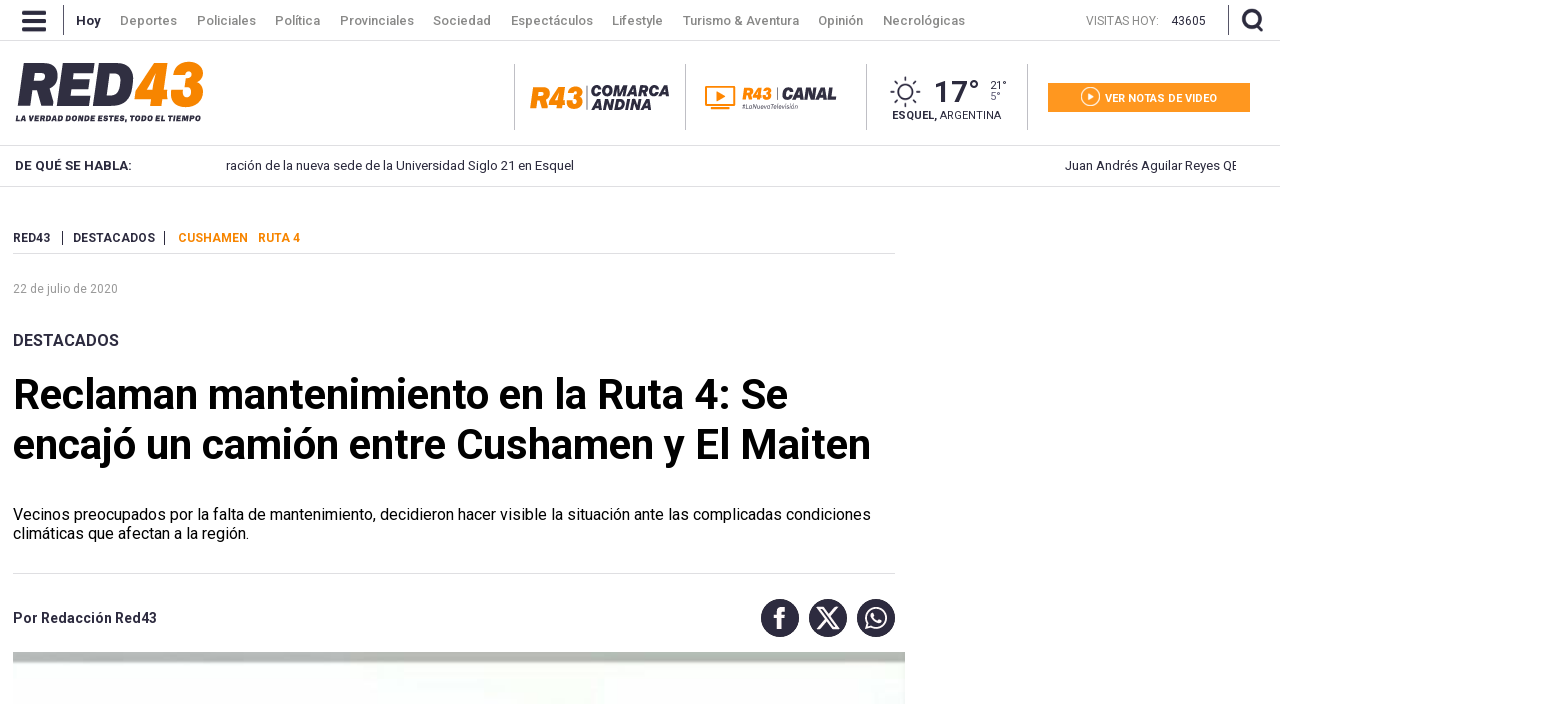

--- FILE ---
content_type: text/html; charset=utf-8
request_url: https://www.red43.com.ar/nota/2020-7-22-10-12-48-reclaman-mantenimiento-en-la-ruta-4-se-encajo-un-camion-entre-cushamen-y-el-maiten
body_size: 21210
content:
<!doctype html>
<html ⚡ lang="es">
  <head>
    <script type="application/ld+json">{
      "@context":"http://schema.org",
      "@type":"NewsArticle",
      "@id": "https://www.red43.com.ar/nota/2020-7-22-10-12-48-reclaman-mantenimiento-en-la-ruta-4-se-encajo-un-camion-entre-cushamen-y-el-maiten" ,
      "mainEntityOfPage": "https://www.red43.com.ar/nota/2020-7-22-10-12-48-reclaman-mantenimiento-en-la-ruta-4-se-encajo-un-camion-entre-cushamen-y-el-maiten",
      "name":"Reclaman mantenimiento en la Ruta 4: Se encajó un camión entre Cushamen y El Maiten",
      "genre":"News",
      "datePublished": "2020-07-22T13:12:48.761Z",
        "author":{
          "@type": "Organization",
          "name": "Redacción Red43",
          "url": "https://www.red43.com.ar/",
          "logo": {
            "@type": "ImageObject",
            "url":"https://www.red43.com.ar/img/banner_red43_n.png",
            "width":600, 
            "height":60
          }
        },
      "dateModified":"2020-07-23T15:27:22.853Z",
      "headline":"Reclaman mantenimiento en la Ruta 4: Se encajó un camión entre Cushamen y El Maiten",
      "alternativeHeadline":"",
      "description":"Vecinos preocupados por la falta de mantenimiento, decidieron hacer visible la situación ante las complicadas condiciones climáticas que afectan a la región. ",
      "publisher":{
        "@type":"NewsMediaOrganization",  
        "name":"Red 43",  
        "url":"http://www.red43.com.ar/",
        "sameAs": ["https://x.com/RED43info","https://www.facebook.com/Red43Noticias/","https://www.instagram.com/Red43Esquel/","https://www.youtube.com/channel/UCU8Wfj82wQ-Eea7kx5lwU6g"],
        "logo":{
          "@type":"ImageObject",
          "url":"https://www.red43.com.ar/img/banner_red43_n.png",
          "width":600, 
          "height":60
        }
      },
      "articleSection": "destacados"
        , "image":{
          "@type":"ImageObject",
          "url":"https://pxbcdn.red43.com.ar/red43/072020/1595423086910.jpg",
          "width":1200, 
          "height":699
        }         
    }</script>
      <script type="application/ld+json">{
        "@context": "http://schema.org",
        "@type": "ImageObject",
        "url": "https://pxbcdn.red43.com.ar/red43/072020/1595423086910.jpg",
        "caption": "",
        "width": 1080,
        "height": 629
      }</script>
      <script type="application/ld+json">
      {
          "@context": "https://schema.org",
          "@type": "BreadcrumbList",
          "itemListElement": [{
            "@type": "ListItem",
            "position": 1,
            "name": "Destacados",
            "item": "https://www.red43.com.ar/destacados"
          }
        ]
      }
      </script>

    <link href="https://fonts.googleapis.com/css?family=Roboto:400,500,600,700&display=swap" rel="stylesheet">

    <script async src="https://cdn.ampproject.org/v0.js"></script>
    <script async custom-element="amp-analytics" src="https://cdn.ampproject.org/v0/amp-analytics-0.1.js"></script>
    <script async custom-element="amp-facebook-comments" src="https://cdn.ampproject.org/v0/amp-facebook-comments-0.1.js"></script>
    <script async custom-element="amp-bind" src="https://cdn.ampproject.org/v0/amp-bind-0.1.js"></script>
    <script async custom-element="amp-form" src="https://cdn.ampproject.org/v0/amp-form-0.1.js"></script>
    <script async custom-template="amp-mustache" src="https://cdn.ampproject.org/v0/amp-mustache-0.2.js"></script>
    <script async custom-element="amp-facebook" src="https://cdn.ampproject.org/v0/amp-facebook-0.1.js"></script>
    <script async custom-element="amp-social-share" src="https://cdn.ampproject.org/v0/amp-social-share-0.1.js"></script>
    <script async custom-element="amp-iframe" src="https://cdn.ampproject.org/v0/amp-iframe-0.1.js"></script>

    <meta charset="utf-8">
    <meta name="viewport" content="width=device-width, initial-scale=1, minimum-scale=1, user-scalable=yes">
    <meta name="author" content="Redacción Red43"/>
    <meta name="twitter:site" content="@RED43info" />
    <meta name="twitter:card" content="summary_large_image">
    <meta name="robots" content="index, follow, max-snippet:-1, max-image-preview:large, max-video-preview:-1" />
    <meta name="distribution" content="global" />
    <meta name="rating" content="general" />
    <meta name="language" content="es" />
    <meta itemprop="genre" content="News" />
    <meta http-equiv="X-UA-Compatible" content="IE=edge" />
    <meta http-equiv="Content-Type" content="text/html; charset=utf-8" />
    <meta itemprop="author" content="Redacción Red43"/>
    <meta property="fb:admins" content="1185379376" /><meta property="fb:admins" content="1433363284" /><meta property="fb:admins" content="1464975003" />
    <meta property="fb:app_id" content="728808744626812" />
    <meta property="fb:pages" content="441517209387832" />
    <meta itemprop="headline" content="Reclaman mantenimiento en la Ruta 4: Se encajó un camión entre Cushamen y El Maiten"/>
    <link rel="canonical" href="https://www.red43.com.ar/nota/2020-7-22-10-12-48-reclaman-mantenimiento-en-la-ruta-4-se-encajo-un-camion-entre-cushamen-y-el-maiten" />
    <meta property="og:url" content="https://www.red43.com.ar/nota/2020-7-22-10-12-48-reclaman-mantenimiento-en-la-ruta-4-se-encajo-un-camion-entre-cushamen-y-el-maiten" />
    <link rel="amphtml" href="https://www.red43.com.ar/nota/2020-7-22-10-12-48-reclaman-mantenimiento-en-la-ruta-4-se-encajo-un-camion-entre-cushamen-y-el-maiten">
    <meta name="publisher" content="Red 43" />
    <meta property="og:type" content="article" />
    <meta property="og:description" content="Vecinos preocupados por la falta de mantenimiento, decidieron hacer visible la situaci&oacute;n ante las complicadas condiciones clim&aacute;ticas que afectan a la regi&oacute;n.&nbsp;"/>
    <meta name="description" content="Vecinos preocupados por la falta de mantenimiento, decidieron hacer visible la situaci&oacute;n ante las complicadas condiciones clim&aacute;ticas que afectan a la regi&oacute;n.&nbsp;"/>
    <meta name="twitter:description" content="Vecinos preocupados por la falta de mantenimiento, decidieron hacer visible la situaci&oacute;n ante las complicadas condiciones clim&aacute;ticas que afectan a la regi&oacute;n.&nbsp;" />
    <meta itemprop="datePublished" content="2020-07-22T13:12:48.761Z">
    <meta itemprop="dateModified" content="2020-07-23T15:27:22.853Z">
    <meta property="og:image" content="https://pxbcdn.red43.com.ar/red43/072020/1595423086910.jpg?&cw=600&ch=365" />
    <meta name="twitter:image" content="https://pxbcdn.red43.com.ar/red43/072020/1595423086910.jpg?&cw=600&ch=365" />
    <meta property="og:image:width" content="600" />
    <meta property="og:image:height" content="365" /> 
    <meta property="og:title" content="Reclaman mantenimiento en la Ruta 4: Se encajó un camión entre Cushamen y El Maiten" />
    <meta itemprop="name" content="Reclaman mantenimiento en la Ruta 4: Se encajó un camión entre Cushamen y El Maiten"/>
    <meta name="twitter:title" content="Reclaman mantenimiento en la Ruta 4: Se encajó un camión entre Cushamen y El Maiten" />
    <meta name="geo.region" content="AR-U" />
    <meta name="geo.placename" content="Chubut" />
    <meta name="geo.position" content="-42.90671920;-71.30810550" />
    <meta name="ICBM" content="-42.90671920, -71.30810550" />
    <title>Reclaman mantenimiento en la Ruta 4: Se encajó un camión entre Cushamen y El Maiten</title> 
    <meta name="theme-color" content="#2c2b3e">
    <link rel="shortcut icon" href="https://www.red43.com.ar/img/favicons/favicon.ico">
    <link rel="apple-touch-icon" sizes="57x57" href="https://www.red43.com.ar/img/favicons/apple-icon-57x57.png">
    <link rel="apple-touch-icon" sizes="60x60" href="https://www.red43.com.ar/img/favicons/apple-icon-60x60.png">
    <link rel="apple-touch-icon" sizes="72x72" href="https://www.red43.com.ar/img/favicons/apple-icon-72x72.png">
    <link rel="apple-touch-icon" sizes="76x76" href="https://www.red43.com.ar/img/favicons/apple-icon-76x76.png">
    <link rel="apple-touch-icon" sizes="114x114" href="https://www.red43.com.ar/img/favicons/apple-icon-114x114.png">
    <link rel="apple-touch-icon" sizes="120x120" href="https://www.red43.com.ar/img/favicons/apple-icon-120x120.png">
    <link rel="apple-touch-icon" sizes="144x144" href="https://www.red43.com.ar/img/favicons/apple-icon-144x144.png">
    <link rel="apple-touch-icon" sizes="152x152" href="https://www.red43.com.ar/img/favicons/apple-icon-152x152.png">
    <link rel="apple-touch-icon" sizes="180x180" href="https://www.red43.com.ar/img/favicons/apple-icon-180x180.png">
    <link rel="icon" type="image/png" sizes="192x192"  href="https://www.red43.com.ar/img/favicons/android-icon-192x192.png">
    <link rel="icon" type="image/png" sizes="32x32" href="https://www.red43.com.ar/img/favicons/favicon-32x32.png">
    <link rel="icon" type="image/png" sizes="96x96" href="https://www.red43.com.ar/img/favicons/favicon-96x96.png">
    <link rel="icon" type="image/png" sizes="16x16" href="https://www.red43.com.ar/img/favicons/favicon-16x16.png">
    <link rel="manifest" href="https://www.red43.com.ar/img/favicons/manifest.json">
    <meta name="application-name" content="Red 43" />
    <meta name="apple-mobile-web-app-status-bar-style" content="black-translucent">
    <meta name="msapplication-TileImage" content="https://www.red43.com.ar/img/favicons/ms-icon-144x144.png">

    
    <script async custom-element="amp-youtube" src="https://cdn.ampproject.org/v0/amp-youtube-0.1.js"></script>
    
    
    
    <script async custom-element="amp-carousel" src="https://cdn.ampproject.org/v0/amp-carousel-0.2.js"></script>
    
    <script async custom-element="amp-iframe" src="https://cdn.ampproject.org/v0/amp-iframe-0.1.js"></script>
    
   
    <style amp-boilerplate>body{-webkit-animation:-amp-start 8s steps(1,end) 0s 1 normal both;-moz-animation:-amp-start 8s steps(1,end) 0s 1 normal both;-ms-animation:-amp-start 8s steps(1,end) 0s 1 normal both;animation:-amp-start 8s steps(1,end) 0s 1 normal both}@-webkit-keyframes -amp-start{from{visibility:hidden}to{visibility:visible}}@-moz-keyframes -amp-start{from{visibility:hidden}to{visibility:visible}}@-ms-keyframes -amp-start{from{visibility:hidden}to{visibility:visible}}@-o-keyframes -amp-start{from{visibility:hidden}to{visibility:visible}}@keyframes -amp-start{from{visibility:hidden}to{visibility:visible}}</style><noscript><style amp-boilerplate>body{-webkit-animation:none;-moz-animation:none;-ms-animation:none;animation:none}</style></noscript>
    
    <style amp-custom>
  
      body{font-family:'Roboto',sans-serif;line-height:1;font-size: 10pt;}
      a{text-decoration: none;color: unset;}
      p {margin: 0 0 9px;}
      ul{list-style-type: none;padding: 0;margin: 0;}
      button{border-style: none;-webkit-appearance: none;background-color: transparent;display: block;padding: 0;margin: 0;border-color: transparent;color: transparent;font: unset;}
      button:focus {outline:0;}
      img{object-fit: cover;}
      blockquote {padding-left: 40px;padding-right: 8px;border-left-width: 5px;font-style: italic;font-family: Georgia,Times,"Times New Roman",serif;margin: 20px 0 20px 67px;font-size: 14pt;border-bottom: 4px solid #e1e1e1;border-left: initial;}
      
      .amp-social-share-facebook,.amp-social-share-twitter,.amp-social-share-whatsapp{background-color: transparent;background-image: none;display: flex;}
      .container, .container_botton{margin:0 auto;width: 98%;max-width: 1259px;display: flex;}
      .container_botton{flex-direction: column;}
      .force_900{margin:auto}

      .force_900 amp-instagram{margin: 0 auto;max-width: 550px;}
      
      .contenedor-lector-desktop{
        display: none;
      }
      @media (min-width:900px) { .onlyMobile{ display: none; } }
      .header_lacomarca { display: flex; justify-content: center; margin-bottom: 30px; }
      .header_seccion{display: none;margin: 6% auto;}

      .header_seccion a{font-family: 'Roboto';font-size: 9vw;text-transform: capitalize;font-weight: bold;color: #2c293c;margin: auto;}
      @media (max-width: 1200px) {  
        .header_seccion{display: flex;
        }
      }
      .zoom{display: flex;}
      .reader{margin: 0 5px;}
      .buttons-container{display: flex;justify-content: space-between;align-items: center;}
      .button-increment, .button-decrement{width: 35px;font-size:21px;border-radius:25%;display:flex;justify-content:center;padding: 4px 4px;height:fit-content;cursor:pointer;border-style: none;background-color: #2C2B3E;margin: 4PX;border-color: black;color: white;}
      .button-increment:active{
        transform: translateY(2px);
      }
      .button-decrement:active{
        transform: translateY(2px);
      }
      .notareader-button{display: flex;align-items: center;justify-content: start;font-size: 20px;margin: 20px 4px;cursor: pointer;}
      .notareader-p{margin: 0px;margin-left: 15px;font-weight: 600;}
      .notareader-img{border-radius: 7px;}
      .logo{height:auto;float:left;margin:0 0 15px;display:grid}
      .attachments-logo-header-amp .logo amp-img{max-width:80px;margin:auto}
      .attachments-logo-header-amp{background-color:#e20000}
      .sitio_aux {height: 0;}
      .np_contenido {clear: both;}
      .cont_lateral{float: right;margin: 0;padding: 0;}
      .detail-body-amp{ float: left;max-width: 909px;margin: 0px 0px 10px 0px;padding: 0px 20px 0px 0px;overflow: hidden;line-height: 1.2;}
      .news-amp-attachment.wide-aspect-ratio.inMobile{display: none;}

      .col-3 {width: 100%;display: inline-block;vertical-align: top;}
      .ppp {overflow: hidden;text-align: center;position: relative;}
      .ppp_Horizontal {width: 100%;text-align: center;clear: both;overflow: hidden;}
      .ppp_Horizontal>div {width: 100%;max-width: 1259px;min-height: 89px;margin: 0 auto;}
      .ppp_Horizontal .ppp>div {margin: 0 auto;}
      .ppp_Cubito {max-width: 300px;max-height: 300px;min-height: 300px;text-align: center;clear: both;padding: 0;display: flex;align-items: center;justify-content: center;margin: auto;flex-direction: column;overflow: hidden;text-align: center;position: relative;}
      .ppp img {width: auto;max-width: 100%;height: auto;}
      .cont_lateral .ppp{margin-bottom: 25px;}
      .newicon {display: flex; margin: auto 0;width: auto;height: auto;background: none;}
      .newicon.hide{display: none;}
      /*---HEADER------------------------------------------------------------------------------------------------------------------*/
      .banner.container_publi { display: flex; width: 100%; justify-content: center; margin-bottom:10px;}
      .banner.container_publi.container_mk {width: 100%;height: 200px;background: black;color: white;display: flex;align-items: center;}
      .banner.container_publi.container_mk .libre p{ color: #ff9720;font-size: 16px;}
      .banner.container_publi.container_mk .ocupado p{ color: white;font-size: 16px;}
      .flex {display: flex;}
      .header_desktop {display: block;}
      #header_superior, .buscador_cont, .header_mobile {display: none;}
      #header_superior {font-weight: bold;font-family: 'Roboto',serif;float: left;width: 100%;height: 75px;clear: both;background-color: #fff;position: relative;z-index: 9999;}
      #header_superior.menu_principal {display: block;position: fixed;top: 0;margin-top: 0;height: 40px;overflow: hidden;z-index: 999;}
      .header_centrado, .header_interior_cont {max-width: 1289px;margin: auto;padding: 0 15px;position: relative;box-sizing: border-box;}
      a.menu-icon, a.lupa-icon {display: flex;max-height: 40px;}
      .nav-button_desktop amp-img{margin: 9px 17px 9px 7px;}
      .separador_small {width: 1px;background: #c3c2c7;height: 27px;display: inline-block;vertical-align: middle;margin: 0px 15px;}
      header .separador_small {width: 1px;background: #565567;height: 30px;display: inline-block;vertical-align: middle;margin: 0px 15px;}
      .header_centrado .separador_small {margin: 5px 0;}
      .menu {margin-right: auto;}
      .menu .logo_sticky {height: 28px;margin: 5px 20px 5px 0;padding: 0 20px;border-right: 1px solid #bfbfc5;border-left: 1px solid #bfbfc5;display: none;}
      .menu li {display: inline-block;margin-right: -4px;margin-left: 2.5px;font-size: 13px;font-weight: 500;padding: 13.5px 9px;font-family: 'Roboto';transition: color 0.1s linear;color: #898988;max-height: 40px;vertical-align: top;}
      .menu a li:hover{color: white;}
      .menu .active {color: white;font-weight: bold;}
      .header_centrado .visitas {display: none;margin: 0px 10px 0 auto;max-height: 40px;}
      .header_centrado .visitas p {color: #898988;font-size: 12px;font-weight: lighter;margin: 15px 12px auto 0;}
      .header_centrado .visitas .hoy {color: white;}

      .buscador_icon amp-img, .buscadorx_icon amp-img{margin: auto 0 auto 12px;}

      .titulo_seccion {display: block;font-size: 36px;font-family: 'Roboto',serif;color: #2c2b3e;font-weight: bold;text-align: center;margin: auto;padding: 25px 0px 15px 0px;}
      .main_buscador {align-items: center;height: 0;width: 100%;position: absolute;z-index: 998;top: -200px;line-height: 80px;background-color: #2c2b3e;}
      .main_buscador.active {top: 40px;height: 185px;}
      .buscador_imput_cont{display: flex;flex-direction: column;margin: auto 0;}
      .header_buscador_input {display: none;margin: 0 auto;background: transparent;border: 0;outline: 0;font-size: 38px;font-family: "Roboto";color: white;box-shadow: none;border-radius: 0;}
      .main_buscador.active .header_buscador_input{display: flex;text-align: center;}
      .hl_separator {border-top: 1px solid white;width: 100%;}
      .main_buscador.active .aux_exitbusquedad{background-color: red;width: 100vw;height: 100vh;background-color: transparent;}     
      .header_aux {height: 39px;}
      .principal .header_centrado {justify-content: space-between;height: 106px;}
      .principal .cont_logo {display: flex;margin: auto 0;height: 100%;width: 50%;}
      .logo {display: flex;margin: auto;}
      .principal .cont_logo .logo {display: flex;height: fit-content;height: -moz-fit-content;margin: auto 0;}
      .red43.principal {background: none;}
      .red43.logo {background-position: 0px 0px;width: 188.8px;height: 60px;display: block;}
      .principal .cont_logo .logo {display: flex;height: fit-content;height: -moz-fit-content;margin: auto 0;}
      .cont_logo .logo .red43.logo {flex-wrap: wrap;}
      .red43.logo.principal img {height: auto;width: auto;max-height: 90px;object-fit: fill;}
      .cont_data {display: inline-flex;width: auto;margin: 0;height: 66px;padding: 25px 15px 15px 15px;}
      .cont_canal {display: flex;padding: 0 0 0 10px;border-left: 1px solid #bfbfc5;}
      .cont_canal .mr-20{ margin-right: 10px; }
      @media (min-width:1440px) { .cont_canal {padding: 0 0 0 20px;} }
      @media (min-width:1440px) { .cont_canal .mr-20 { margin-right: 20px; } }
      .red43_canal {margin: auto 0px;}
      .red43_canal img { object-fit: contain; }
      .red43_canal amp-img {vertical-align: middle;max-height: 25px; max-width: 110px;}
      .red43_canal.isLogo amp-img { max-width: unset; max-height: unset;}
      @media (min-width:1000px) { .red43_canal amp-img { max-width: 150px; } }
      @media (min-width:1440px) { .red43_canal amp-img {vertical-align: middle;max-height: 30px; max-width: unset;} }
      .header_clima {display: flex;flex-direction: column;margin: 0 20px;padding: 9px 20px;border-right: 1px solid #bfbfc5;border-left: 1px solid #bfbfc5;width:min-content}
      .clima-info {display: inline-flex;margin: 0 auto;height: 36px;}
      .icono_clima_extendido {font-family: 'MeteoconsRegular';margin: auto 0;display: block;z-index: 2;position: relative;}
      span.icono_clima_extendido {float: left;}
      .header_clima .clima-info a .icono_clima_extendido img {height: auto;width: 37.5px;}
      .clima-info .grados {font-size: 29px;font-weight: bold;margin: 5px 10px;color: #2c2b3e;}
      .max_min {display: flex;flex-direction: column;margin: auto 0;color: #2c2b3e;}
      .max_min span {font-size: 11px;}
      .max_min .grados_min {color: #5d5b76;}
      .header_clima .ubicacion {margin: auto;font-size: 11px;text-transform: uppercase;color: #2c2b3e;}
      .header-botones {display: flex;margin: auto 0;flex-direction: column;}
      .header-botones a {display: flex;flex-direction: column;height: 29px;width: 202px;padding: 0px;}
      .notas-videos a {background-color: #ff971f;}
      .header-botones a .texto {display: flex;margin: 0 auto;}
      .icon-Red43_play {width: 33.3%;height: 100%;fill: #ffffff8a;margin: auto;}
      .header-botones .texto .icon {margin: auto 0;fill: white;height: 19px;width: 19px;}
      .header-botones .texto span {font-size: 11px;color: white;font-weight: bold;margin: 10px 0 7px 5px;}
      .cont_menudesktop{background-color: #272636;}
      .menu_open {background: transparent;overflow: hidden;-moz-transition: max-height .5s;-ms-transition: max-height .5s;-o-transition: max-height .5s;-webkit-transition: max-height .5s;transition: max-height .5s;width: 100%;position: fixed;z-index: 9999;font-family: 'Roboto',serif;margin-top: 39px;padding: 0;z-index: 999999;top: 1px;}
      .menu_close {max-height: 0;}
      .menu_open.menu_close{width: 0;height: 0;}
      .aux_exitmenud{width: 100vw;height: 100vh;background-color: transparent;}
      .menu_container {padding: 45px 0 65px 0;overflow: hidden;background: #272636;max-width: 1259px;margin: 0 auto;}
      .menu_container .menu_bloque {width: 13.15%;display: inline-block;vertical-align: top;margin-right: 80px;}
      .menu_container .menu_bloque.doble {width: 23%;}
      .menu_container .menu_bloque li {color: #fff;font-size: 14px;font-family: "Roboto";margin-bottom: 20px;}
      .menu_container .menu_bloque .titulo_bloque {font-weight: bold;}
      .menu_container .menu_bloque .c_separador {border-bottom: 1px solid #565565;margin-bottom: 30px;}
      .menu_container .menu_bloque.doble .cont_lista {display: flex;margin-bottom: 10px;}
      .menu_container .menu_bloque.doble .cont_lista .col-6 {display: flex;flex-direction: column;width: 50%;}
      .menu_container .menu_bloque .cont_lista a:last-child, .menu_container .menu_bloque .cont_lista a:only-child {margin-bottom: 30px;}
      .menu_container .menu_bloque.doble .cont_lista a:last-child {margin-bottom: 0;}
      .menu_container .menu_bloque li {color: #fff;font-size: 14px;font-family: "Roboto";margin-bottom: 20px;}
      .menu_container .menu_bloque .item_img {display: flex;margin-bottom: 10px;}
      .menu_container .menu_bloque .item_img .navicon {margin: auto 0;width: 28px;height: auto;background: 0;}
      .menu_container .menu_bloque .item_img li {color: #fff;font-size: 14px;font-family: "Roboto";margin: auto 11px;}
      .menu_container .menu_bloque .cuerpo_mediakit {color: #5e5d6b;font-size: 11px;margin-bottom: 30px;line-height: 1.6;justify-self: left;}
      .menu_container .menu_bloque .item_destacado li {text-transform: uppercase;font-size: 11px;font-weight: bold;margin-bottom: 30px;}

      .temasdeldia {z-index: 999;}
      .temasdeldia {height: 40px;line-height: 40px;}
      .cont_temasdeldia {display: flex;width: 1259px;margin: auto;padding: 0;position: relative;box-sizing: border-box;background: rgba(234,234,234,1);background: -moz-linear-gradient(left,rgba(234,234,234,1) 0,rgba(234,234,234,1) 62%,rgba(171,170,178,1) 80%,rgba(171,170,178,1) 100%);background: -webkit-gradient(left top,right top,color-stop(0,rgba(234,234,234,1)),color-stop(62%,rgba(234,234,234,1)),color-stop(80%,rgba(171,170,178,1)),color-stop(100%,rgba(171,170,178,1)));background: -webkit-linear-gradient(left,rgba(234,234,234,1) 0,rgba(234,234,234,1) 62%,rgba(171,170,178,1) 80%,rgba(171,170,178,1) 100%);background: -o-linear-gradient(left,rgba(234,234,234,1) 0,rgba(234,234,234,1) 62%,rgba(171,170,178,1) 80%,rgba(171,170,178,1) 100%);background: -ms-linear-gradient(left,rgba(234,234,234,1) 0,rgba(234,234,234,1) 62%,rgba(171,170,178,1) 80%,rgba(171,170,178,1) 100%);background: linear-gradient(to right,rgba(234,234,234,1) 0,rgba(234,234,234,1) 62%,rgba(171,170,178,1) 80%,rgba(171,170,178,1) 100%);filter: progid:DXImageTransform.Microsoft.gradient(startColorstr='#eaeaea',endColorstr='#abaab2',GradientType=1);}
      .temasdeldia .titulo {float: left;height: 40px;padding: 0 15px;color: #2c2b3e;width: 12.5%;font-size: 10pt;font-weight: bold;}
      .temasdeldia .slider {display: flex;overflow: hidden;font-size: 10pt;}
      .temasdeldia .slider {width: 65%;}
      .temasdeldia ul {text-decoration: none;position: relative;animation: slide 80s ease-in-out infinite;display: flex;}
      @keyframes slide {0% {left:0;}20% {left:-1000px;}25% {left:-1000px;}30% {left:-2000px;}35% {left:-2000px;}40% {left:-3000px;}45% {left:-3000px;}50% {left:-4000px;}55% {left:-4000px;}60% {left:-3000px;}65% {left:-3000px;}70% {left:-2000px;}75% {left:-2000px;}80% {left:-1000px;}85% {left:-1000px;}100% {left: 0;}}
      .temasdeldia ul li {float: left;margin-left: 10px;padding: 0 10px;color: #2c2b3e;transition: all .1s linear;width: 1000px;float: left;display: flex;}
      .temasdeldia ul li a {display: block;}
      .temasdeldia .fecha_menu {width: auto;color: white;font-weight: bold;text-transform: uppercase;font-size: 11px;margin-left: auto;}
      .fecha_menu {float: right;font-weight: normal;}

      .cont_cotizaciones {display: flex;width: 1259px;height: 47px;margin: auto;padding: 0;position: relative;box-sizing: border-box;border-bottom: 3px solid #2c2b3e;}
      .cont_cotizaciones a {display: flex;margin: 15px 0;padding-left: 12px;}
      .newicon.supercambio {margin: auto 5px auto auto;}
      .cont_cotizaciones .divisa {margin-right: 60px;font-family: 'Roboto',sans-serif;padding-top: 1px;display: flex;line-height: 1;}
      .cont_cotizaciones .divisa span {margin-right: 4px;text-transform: uppercase;}
      .cont_cotizaciones .divisa .moneda {color: #7cab39;text-transform: uppercase;font-weight: bold;margin-right: 8px;}

      .header_mobile{position: fixed;top: 0;z-index: 9999;display: none;flex-direction: column;-webkit-transition: left .5s ease-in;-moz-transition: left .5s ease-in;-o-transition: left .5s ease-in;transition: left .5s ease-in;width: 100%;right: 0;left: 0;text-align: center;background-color: white;color: #000;}
      .header_mobile .header_interior_cont {display: flex;align-items: center;border-bottom: 1px solid #414050;}
      .header_mobile .menu-icon {font-weight: normal;display: block;}
      .header_mobile .logo {width: 85%;}
      .logo_custom {display: flex;position: relative;justify-content: center;align-items: center;margin: auto;height: 75px;width: 100%;}
      .logo_custom a {height: 75px;}
      .logo_custom .lclogo {display: flex; align-items: center;}
      .header_mobile .logo amp-img {margin: 0 auto;}
      .header_mobile .logo img {object-fit: fill;}
      .header_mobile .logo .lacomarca { width: 190px; } 
      .iconHome a{ height: 53px; display: block; }
      .iconHome .lacomarca{ width: 53px; }
      .cont_cotizaciones .cotizaciones_expand_button {-webkit-appearance: none;border-style: none;width: 20px;height: 20px;margin: auto;padding: 0;position: absolute;right: -1px;top: 9px;background-color: transparent;}
    
      .navbarmobile {position: fixed;flex-direction: column;justify-content: flex-start;flex-wrap: wrap;align-items: flex-start;height: 100%;width: auto;text-align: center;top: 74px;}
      .con_menumobile {position: relative;z-index: 9000;height: auto;width: 100%;}
      .accordion-menu {width: 0;height: 100vh;opacity: 0;background: #2c2b3e;position: absolute;text-align: justify;overflow-y: scroll;}
      .accordion-menu.isopen {width: 100vw;opacity: 1;z-index: 9999;}
      .accordion-menu button{width: 100%;}
      .dropdownlink {cursor: pointer;display: flex;margin: 15px 10%;padding: 12px 0;font-size: 18px;border-bottom: 1px solid #96959e;color: #ffff;font-weight: 600;position: relative;transition: all .4s ease-out;}
      .dropdownlink .submenuMItem amp-img {display: flex;margin: 15px 0;}
      .dropdownlink .icon.icon-Red43_flechita_menu {display: block;padding-top: 0px;padding-bottom: 9px;margin-left: auto;}
      .dropdownlink .icon.icon-Red43_flechita_menu img{transform: rotate(180deg);}
      .open .dropdownlink .icon.icon-Red43_flechita_menu img{transform: rotate(0deg);}
      .submenuItems {display: none;background: #2c2b3e;}
      .open .submenuItems {display: block;}
      .submenuItems a, .subItems a {display: block;color: #96959e;margin: 0 10%;padding: 12px 0;transition: all .4s ease-out;}
      .accordion-menu li:last-child .dropdownlink {border-bottom: 0;}
      .dropdownlink-canal { margin-top: 0; margin-bottom: 0; }
      .dropdownredes {margin-bottom: 150px;}
      .subItems a {padding: 0;}
      .subItems .item_img {display: flex;margin-bottom: 10px;}
      .subItems .item_img .navicon {margin: auto 0;background: 0;}
      .subItems .item_img span {color: #96959e;font-size: 14px;font-family: "Roboto";margin: auto 11px;}
      .subItems li:last-child a {border-bottom: 1px solid;padding-bottom: 10px;}

      /*---CUERPO------------------------------------------------------------------------------------------------------------------*/
      .aux_header {padding-top: 30px;}
      .cont_publibannernp{ margin: 0 auto 15px auto;max-width: 1259px;}
      .cont_publibannernp img{object-fit: fill;}

      .detail-body-amp .news-amp-attachment,
      .detail-body-amp .news-amp-body,
      .detail-body-amp .news-amp-caption,
      .detail-body-amp .news-amp-title{margin-bottom:10px}
      .detail-body-amp .news-amp-tags{margin: auto 0 28px 0;padding-bottom: 8px;border-bottom: 1px solid #dfdfe2;text-transform: uppercase;}
      .detail-body-amp .news-amp-tags span{color: #2d2b3f;padding-right: 9px;border-right: 1px solid #2d2b3f;margin: auto 10px auto 0;font-size: 12px;font-weight: bold;}
      .detail-body-amp .news-amp-tags a span{border: 0;background-color: white;padding: 0;font-size: 12px;font-weight: bold;color: #f78500;}
      .detail-body-amp .news-amp-attachment{margin-left:-10px;margin-right:-10px}

      .detail-body-amp .np_contdata.isMobile{display: none;}

      .detail-body-amp .news-amp-body{padding: 0 0 20px 00px;color: #2c2b3e;font-size: 12pt;line-height: 1.6;font-family: 'Roboto',serif;position: relative;min-height: 250px;margin-top: 20px;font-weight: 300;}
      .detail-body-amp .news-amp-body a{font-weight:400;text-decoration:none;color: -webkit-link;}
      .detail-body-amp .news-amp-body p{font-weight: 400;font-size: 18px;color: #2c2b3e;margin: 0 0 9px;}
      .detail-body-amp .news-amp-body .fts__12 p{font-size: 12px}
      .detail-body-amp .news-amp-body .fts__13 p{font-size: 13px}
      .detail-body-amp .news-amp-body .fts__14 p{font-size: 14px}
      .detail-body-amp .news-amp-body .fts__15 p{font-size: 15px}
      .detail-body-amp .news-amp-body .fts__16 p{font-size: 16px}
      .detail-body-amp .news-amp-body .fts__17 p{font-size: 17px}
      .detail-body-amp .news-amp-body .fts__18 p{font-size: 18px}
      .detail-body-amp .news-amp-body .fts__19 p{font-size: 19px}
      .detail-body-amp .news-amp-body .fts__20 p{font-size: 20px}
      .detail-body-amp .news-amp-body .fts__21 p{font-size: 21px}
      .detail-body-amp .news-amp-body .fts__22 p{font-size: 22px}
      .detail-body-amp .news-amp-body .fts__23 p{font-size: 23px}
      .detail-body-amp .news-amp-body .fts__24 p{font-size: 24px}
      .detail-body-amp .news-amp-body ul{list-style-type: unset;margin-block-start: 1em;margin-block-end: 1em;margin-inline-start: 0px;margin-inline-end: 0px;padding-inline-start: 40px;}
      .detail-body-amp .news-amp-body  .amp-img_cont {max-width: 70%;margin: auto;}
      .detail-body-amp .news-amp-body .saysCMSEmphasis{background-color:#e6e6e6;font-size:20px;line-height:1.5em;padding:10px;display:block;margin:10px 0}
      .detail-body-amp .news-amp-body .embed_cont .embed_copyright,
      .detail-body-amp .news-amp-body .embed_cont .embed_epigrafe{background-color:#e6e6e6;padding:5px 15px}
      .detail-body-amp .news-amp-body .embed_cont .embed_options{display:none}
      .detail-body-amp .news-amp-body .type_highlight{font-weight:700;display:block;padding:10px 0;margin:10px 0;border-top:1px solid #bfbfbf;border-bottom:1px solid #bfbfbf}
      .detail-body-amp .news-amp-body .tdCmsTitle1,
      .detail-body-amp .news-amp-body .tdCmsTitle2,
      .detail-body-amp .news-amp-body .tdCmsTitle3,.detail-body-amp .news-amp-body h1,
      .detail-body-amp .news-amp-body h2,
      .detail-body-amp .news-amp-body h3{padding-bottom:10px;font-size:1.5em}
      .detail-body-amp .no-attachment{display:none}
      .content-related-content-amp{clear:both;overflow:hidden;color:#fff}
      .publiamp{margin: 0 0 37px;display: flex;justify-content: center;}
      
      .news-amp-title{clear:both;background-color:#fff;overflow:hidden;color:#2e2d40}
      .news-amp-title  .volanta {display: flex;margin-bottom: 20px;}
      .news-amp-title a .nota_tag label{margin: 0;padding: 0;color: #2d2b3f;font-family: 'Roboto',serif;font-size: 16px;font-weight: bold;text-transform: uppercase;line-height: 1.2;}
      .news-amp-title h1{padding-top: 0;font-size: 42px;font-weight: 400;color: black;margin: 0 0 25px 0;font-family:'Roboto',sans-serif;font-weight: bold;}
      
      .news-amp-caption{font-family: 'Roboto',serif;font-size: 16px;line-height: 1.2;color: black;padding-bottom: 30px;}
      .news-amp-caption--no-opinion{border-bottom: 1px solid #dfdfe2;}
      .news-amp-caption p{margin: 0 0 9px;}

      .redes .compartir_amp{margin-left: 10px;width: 40px;height: 40px;background: radial-gradient(circle, rgb(255, 250, 250) 60%, rgb(45, 43, 48) 50%);border-radius: 50%;}

      .detail-body-amp .news-amp-date span{float: left;color: #999;font-family: 'Roboto',serif;font-size: 9pt;margin-bottom: 35px;text-transform: lowercase;}
      .np_usuario {width: 40px;border-radius: 140px;vertical-align: middle;margin-right: 10px;border:1px solid #999999;overflow: hidden;}
      .np_contautor{display:flex;align-items:center;height:auto;justify-content: space-between;background-color: #ff971f;padding: 10px 20px;margin-left: -10px;margin-right: -10px;}
      .np_contautor.np_contautor--no-opinion{background-color: transparent;padding: 15px 0;margin:0;}
      .np_contautor .firmante{float:none;margin:auto auto auto 0;font-size:14px;font-weight:bold;}
      
      .np_contautor .firmante a{text-decoration:none}
      .np_contautor .firmante a span{text-decoration:none;color:#2d2b3f;}
      .np_contautor .redes{display: flex;margin: auto 0; justify-content: space-between;}
      .cont__opinologo {display: flex;}

      .link_nota_propia{display: flex;border-top: 2px solid #dfdfe2;border-bottom: 2px solid #dfdfe2;padding: 17.5px 0 17.5px;}
      .article_link_nota_propia{display: flex;width: 100%;}
      .detail-body-amp .news-amp-body .article_link_nota_propia a{color: unset;}
      .cont_link_nota_propia{display: flex;width: 100%;}
      .cont_link_nota_propia .nota__media{height: auto;width: 20%;margin: auto 0;}
      .cont_link_nota_propia .nota__data{display: flex;width: 80%;flex-direction: column;margin: auto 0px auto 20px;}
      .cont_link_nota_propia .nota__data--volanta{font-size: 16px;font-weight: bold;text-transform: uppercase;line-height: 1.2;margin-bottom: 10px;}
      .cont_link_nota_propia .nota__data--titulo {font-size: 16px;font-weight: bold;line-height: 1.2;}

      /*---COMENTARIOS------------------------------------------------------------------------------------------------------------------*/
      .notapage_comentarios {display: flex;height: 95px;max-width: 900px;margin: auto;margin-bottom: 50px;border-top: 1px solid #dfdfe2;border-bottom: 1px solid #dfdfe2;}
      .notapage_comentarios .comentarios_encabezado {display: flex;font-family: 'Roboto';font-weight: lighter;font-size: 17pt;width: 100%;margin: auto 0px;color: #2d2c3e;}
      .cont_like-dislike{display: flex;margin: auto;}
      .cont_like-dislike input[type="radio"]{display:none;}
      .like-dislike {display: flex;margin: auto;}
      .like, .dislike {display: flex;margin-left: 50px;}
      .like-dislike .half-counter {float: left;line-height: 48px;font-weight: lighter;font-size: 18px;padding: 0 15px 0 10px;margin: auto;text-align: center;}
      .like-dislike .like .half-counter {padding: 0 10px 0 10px;}
      .like-dislike .dislike .half-counter {padding: 0 15px 0 10px;}
      .like-dislike.like-dislike-novot.hide{display: none;}
      .cont_like-dislike_voted{display: flex;margin: auto;height: 100%;}

      .cont_raccion{max-height: 147px;}


      /*---LAS MAS LEIDAS------------------------------------------------------------------------------------------------------------------*/
      .lml_div {width: 350px;font-family: 'Roboto',serif;line-height: 1.2;margin: 40px auto;border: 1px solid #bebebe;clear: both;}
      .lml_contcabecera{display: flex;}
      .lml_sel {float: left;background-color: #39374c;height: 35px;padding: 5px 20px 5px 20px;cursor: pointer;box-sizing: border-box;border-radius: 25px;text-transform: uppercase;}
      .lml_sec {float: left;background-color: #c3c3c9;height: 35px;padding: 5px 20px 5px 20px;cursor: pointer;box-sizing: border-box;border-radius: 25px;text-transform: uppercase;}
      #lml_leida {margin: 20px 2.5% 5px auto;}
      #lml_comentadas {margin: 20px auto 5px 2.5%}
      .lml_sel label {color: #fff;position: relative;top: 5px;font-size: 11pt;font-weight: bold;cursor: pointer;font-family: 'Open Sans',sans-serif;}
      .lml_sec label {color: #fff;position: relative;top: 5px;font-size: 11pt;font-weight: bold;cursor: pointer;font-family: 'Open Sans',sans-serif;}
      .lml_container {width: 100%;background-color: #fff;}
      .lml_container_gen table tr {padding: 20px 0;}
      .lml_container_gen table tr td {vertical-align: middle;padding: 15px 10px;}
      .lml_container .cont_lmlimg {position: relative;text-align: center;color: white;}
      .lml_container .lml_imagen .contimglml {overflow: hidden;position: relative;}
      .lml_container .lml_imagen .contimglml img {width: 100px;height: 100px;object-fit: cover;border-radius: 150px;}
      .lml_container .lml_overlay {position: absolute;top: 49%;left: 50%;transform: translate(-50%,-50%);width: 100px;height: 100px;border-radius: 150px;background-color: rgba(0,0,0,0.2);cursor: pointer;}
      .lml_container .lml_indice {color: white;border-radius: 30px;font-size: 38pt;text-align: center;padding: 5px 11px;width: 60px;font-family: "Roboto";font-weight: bold;position: absolute;top: 50%;left: 50%;transform: translate(-50%,-50%);}
      .lml_container .lml_label_titulo {font-size: 11pt;text-decoration: none;color: #2c2b3e;font-weight: bold;line-height: 1.6;}
      .tabla_activa{display: table;}
      .tabla_inactiva{display: none;}

      /*---MAS NOTICIAS------------------------------------------------------------------------------------------------------------------*/
      .masnoticias_amp{width: 100%;margin: 0;padding: 30px 0;box-sizing: border-box;position: relative;font-family: 'Roboto',serif;line-height: 1.2;max-width: 909px;}
      .masnoticias_amp .masnoticias_amp_header{display: flex;height: 95px;margin: 17px 0;border-top: 1px solid #dfdfe2;border-bottom: 1px solid #dfdfe2;}
      .masnoticias_amp .masnoticias_amp_header .icon{margin: auto 0;width: auto;height: auto;background: 0;}
      .masnoticias_amp .masnoticias_amp_header .icon.icon_desktop{display: block;}
      .masnoticias_amp .masnoticias_amp_header .icon.icon_mobile{display: none;}
      .masnoticias_amp .masnoticias_amp_header label{color: #2c2b3e;font-family: "Roboto";font-size: 32px;font-weight: lighter;text-transform: uppercase;margin: auto 0px auto 17px;padding: 0;}
      .masnoticias_amp .cont_masnoticias_amp{display: flex;flex-wrap: wrap;justify-content: space-around;}
      .masnoticias_amp .cont_masnoticias_amp .masnoticias_amp_nota{display: flex;flex-direction: column;width: 24%;height: fit-content;height: -moz-fit-content;margin-bottom: 25px;padding: 0;padding-bottom: 12px;border-bottom: 1px solid #dfdfe2;flex-basis: 0;flex-shrink: 0;flex-grow: 1;align-items: flex-start;min-height: 0;min-width: 0;margin-right: 20px;}
      .masnoticias_amp .cont_masnoticias_amp .masnoticias_amp_nota:last-child{margin-right: 0;}
      .masnoticias_amp .cont_masnoticias_amp .masnoticias_amp_nota .contenedor_principal{display: flex;}
      .masnoticias_amp .cont_masnoticias_amp .masnoticias_amp_nota .contenedor_principal .masnoticias_data{display: flex;flex: 0 0 60%;flex-direction: column;}
      .masnoticias_amp .cont_masnoticias_amp .masnoticias_amp_nota .contenedor_principal .masnoticias_data .tag{background-color: transparent;color: #e88b33;font-weight: bold;padding: 0 0 2% 0;font-size: 15px;cursor: pointer;font-family: 'Roboto',sans-serif;text-transform: uppercase;vertical-align: text-top;line-height: 1.2;border-radius: 3px;margin-right: 6px;}
      .masnoticias_amp .cont_masnoticias_amp .masnoticias_amp_nota .contenedor_principal .masnoticias_data .masnoticias_titulo{color: #2c2b3e;font-family: "Roboto";font-size: 15px;font-weight: bold;line-height: 1.35;text-decoration: none;height: 80px;overflow: hidden;margin-right: 10px;margin-bottom: 16px;}
      .masnoticias_amp .cont_masnoticias_amp .masnoticias_amp_nota .contenedor_principal .masnoticias_data .panelmiselanio-mobile{display: none;flex-wrap: wrap;}
      .np_contdata.isMobile .nota_data .seccion,
      .masnoticias_amp .cont_masnoticias_amp .masnoticias_amp_nota .contenedor_principal .masnoticias_data .panelmiselanio-mobile .seccion,
      .masnoticias_amp .cont_masnoticias_amp .masnoticias_amp_nota .panelmiselanio-desktop .seccion{color: #80808b;font-family: 'Roboto',serif;font-size: 11px;margin-right: 6px;text-transform: uppercase;font-weight: bold;}
      .np_contdata.isMobile .nota_data .fecha,
      .np_contdata.isMobile .nota_data .firmante,
      .np_contdata.isMobile .nota_data .firmante a,
      .masnoticias_amp .cont_masnoticias_amp .masnoticias_amp_nota .contenedor_principal .masnoticias_data .panelmiselanio-mobile .firmante,
      .masnoticias_amp .cont_masnoticias_amp .masnoticias_amp_nota .contenedor_principal .masnoticias_data .panelmiselanio-mobile .firmante a,
      .masnoticias_amp .cont_masnoticias_amp .masnoticias_amp_nota .contenedor_principal .masnoticias_data .panelmiselanio-mobile .fecha,
      .masnoticias_amp .cont_masnoticias_amp .masnoticias_amp_nota .panelmiselanio-desktop .firmante,
      .masnoticias_amp .cont_masnoticias_amp .masnoticias_amp_nota .panelmiselanio-desktop .firmante a,
      .masnoticias_amp .cont_masnoticias_amp .masnoticias_amp_nota .panelmiselanio-desktop .fecha{color: #80808b;font-family: 'Roboto',serif;font-size: 11px;margin-right: 6px;}
      .np_contdata.isMobile .nota_data .firmante,
      .masnoticias_amp .cont_masnoticias_amp .masnoticias_amp_nota .contenedor_principal .masnoticias_data .panelmiselanio-mobile .firmante,
      .masnoticias_amp .cont_masnoticias_amp .masnoticias_amp_nota .panelmiselanio-desktop .firmante{margin-right: 0px;}
      .masnoticias_amp .cont_masnoticias_amp .masnoticias_amp_nota .contenedor_principal .masnoticias_imagen{display: flex;flex: 0 0 40%;}
      .masnoticias_amp .cont_masnoticias_amp .masnoticias_amp_nota .contenedor_principal .masnoticias_imagen amp-img{width: 112px;height: 112px;margin: 0;}
      .masnoticias_amp .cont_masnoticias_amp .masnoticias_amp_nota .panelmiselanio-desktop{display: flex;flex-wrap: wrap;margin-top: 12px;}

      /*---FOOTER------------------------------------------------------------------------------------------------------------------*/
      #footer_main {bottom: 0;width: 100%;display: block;overflow: hidden;}
      #footer_unico {background-color: #e9e9eb;clear: both;width: 100%;overflow: hidden;font-family: 'Roboto',serif;line-height: 1.2;}
      .footer_tira {clear: both;color: #fff;width: 100%;overflow: hidden;font-family: 'Roboto',serif;line-height: 1.2;}
      .footer_contenedor {margin: auto;width: 1259px;color: #2d2b40;padding: 30px 0 20px 0;overflow: hidden;}
      #footer_unico>.footer_contenedor {border-top: 1px solid #c3c2c7;border-bottom: 1px solid #c3c2c7;}
      .footer_tira .footer_contenedor {padding: 40px 0;}
      .footer_tira.top .footer_contenedor {padding: 40px 0;}
      .text-left {text-align: left;}
      .text-right {text-align: right;}
      .footer_tira .footer_contenedor .text-left amp-img {width: 111px;height: 27px;position: relative;top: 10px;}
      .separador_small {width: 1px;background: #c3c2c7;height: 27px;display: inline-block;vertical-align: middle;margin: 0 15px;}
      #footer_unico .slogan {font-weight: bold;font-size: 12px;}
      .icon_footer {display: inline-block;vertical-align: middle;margin: 0 3px;}
      .separador_small {width: 1px;background: #c3c2c7;height: 27px;display: inline-block;vertical-align: middle;margin: 0 15px;}
      .icon_footer.icon_whatsapp {display: inline-block;vertical-align: middle;}
      .footer_tira .redes span {display: inline-block;margin: 0 auto;vertical-align: middle;}
      #footer_unico .footer_columna {width: 25%;display: inline-block;padding: 0;margin: 0;margin-right: -4px;vertical-align: top;font-size: 12px;line-height: 2;}
      #footer_unico .footer_columna:nth-child(2) {width: 30%;}
      #footer_unico .footer_columna:nth-child(3) {width: 20%;}
      #footer_unico .footer_columna .titulo {font-weight: bold;margin-bottom: 8px;font-size: 13px;}
      #footer_unico .footer_columna .titulo.orange {color: #f98100;}
      #footer_unico .footer_columna .secciones {width: 50%;display: inline-block;margin-right: -4px;vertical-align: top;font-size: 12px;line-height: 2;}
      .footer_tira .visitas, .iconos_menu .visitas {display: inline-block;margin: 0;margin-right: 10px;font-family: "Roboto";vertical-align: top;position: relative;top: 2px;}
      .footer_tira .visitas {display: none;padding-top: 0;}
      .footer_contenedor .text-left,
      .footer_contenedor .redes.text-right,
      .footer_contenedor .text-left.derechos,
      .footer_contenedor .links.text-right.condiciones{width: 50%;display: inline-block;margin-right: -4px;vertical-align: middle;}
      .footer_contenedor .visitas{width: 50%;display: none;margin-right: -4px;vertical-align: middle;padding-top: 0}
      .subtitulo {margin: 10px 10px 20px 10px;font-weight: bold;font-size: 30px;line-height: normal;font-family: 'Roboto',serif;}
      .footer_tira .visitas>* {display: inline-block;}
      .footer_tira .visitas p, .iconos_menu .visitas p {margin: 0;}
      .footer_tira .visitas .subtitulo, .iconos_menu .visitas .subtitulo {color: #000;font-size: 14px;font-weight: 400;text-transform: uppercase;}
      .footer_tira .visitas .hoy, .iconos_menu .visitas .hoy, .footer_tira .visitas .totales, .iconos_menu .visitas .totales {font-weight: bold;}
      .footer_tira .visitas .hoy, .iconos_menu .visitas .hoy {font-size: 14px;color: #f38800;}
      .footer_tira .links a {margin: 0 15px;}.footer_tira .links a:hover {color: #777;}
      .mustang_div {clear: both;width: 100%;text-align: center;margin: 0 auto 0 auto;font-size: 12pt;color: #ecedef;padding: 8px 0;float: left;background-color: #2d2c3e;}
      
      .dropdownlink.main_buscador_cont{
        margin-bottom: 0;
        padding-top: 20px;
      }
      .buscador_imput_cont{
        width: 100%;
      }

      .header_buscador_input{
  /* display: none; */
  display: flex;
  width: 100%;
  margin: 0 auto;
  background: transparent;
  border: 0px;
  outline: none;
  font-size: 38px;
  font-family: "Roboto";
  color: white;
  box-shadow: none;
  border-radius: 0;
}
@media (max-width: 899px){
  .header_buscador_input{
    font-size: 23px;
    font-weight: bold;
    color: white;
    text-align: center;
    margin: 0;
  }
  .header_buscador_input::placeholder {
    color: white;
  }
  .hl_separator {
    border-top: 1px solid #565564;
  }
}
@media (max-width: 420px){
  .header_buscador_input{
    font-size: 20px;
  }  
}
@media (max-width: 349px){
  .header_buscador_input{
    font-size: 16px;
  }
}

      @media (min-width: 768px){
         .contenedor-lector-desktop{
          display: block;
        }
        .contenedor-lector-mobile{
          display: none;
        }
      }
      @media (max-width: 1200px){
        .menu_container .menu_bloque {width: 20%;margin-right: 2.5%;}
        .menu_container .menu_bloque.doble {width: 27.5%;}
        .fecha_menu {display: none;}
        .nota_3, .nota_4, .footer_contenedor, .error_container, .centro_rojo_center {width: 960px;}
      }  
      @media (min-width: 1250px){
        .header_centrado .visitas{display: inline-flex}
      }
      @media (max-width: 1080px){
        .menu li {padding: 14px 5px;font-size: 12px;}
        .cont_cotizaciones .divisa {margin-right: 25px;}
      }
      @media (max-width: 992px){
        .footer_tira .visitas {display: block;padding-bottom: 15px;}
      }
      @media (max-width: 980px){
        .menu li {font-size: 11px;}
        .header_centrado .visitas p {font-size: 11px;margin: 15px 10px auto 0;}
        .header_interior_cont{width: 100%;margin: autopadding: 0;}
        .main_buscador {left: 0;right: 0;}
        .cont_cotizaciones .divisa {margin-right: 17.5px;}
        .cont_cotizaciones .divisa span, .cont_cotizaciones .divisa .moneda {margin-right: 2.5px;}
        .footer_contenedor {width: 95%;}
      }
      @media (max-width: 900px){
        .detail-body-amp, .cont_lateral {width: 100%;float: none;max-width: 900px;padding: 0;}
        .lml_div {background-color: #f6f6f7;}
        .lml_contcabecera {display: flex;padding: 20px 0;justify-content: center;}
        #lml_leida {margin: 0 2.5px 0 0;padding: 5px 30px;}
        #lml_comentadas {margin: 0 0 0 2.5px;}
        .lml_container {background-color: #f6f6f7;}
      }
      @media (max-width: 899px){
        .header_desktop {display: none;}
        .hl_separator {border-top: 1px solid #565564;}
        .header_mobile{display: flex;}
        .header_mobile .header_interior_cont {padding: 0 25px;}
        .newicon.show {margin: 0;height: auto;}
        .cotizaciones.flex {flex-direction: column;flex-wrap: wrap-reverse;padding: 0 25px;border-bottom: 4px solid #2c2b3e;height: 40px;}
        .cotizaciones.flex.expanded {height: 200px;}
        .cont_cotizaciones {width: 100%;height: 40px;border-bottom: 0;}
        .cotizaciones.flex.expanded .cont_cotizaciones {border-bottom: 1px solid #2c2b3e;}
        .cotizaciones.flex.expanded .cotizaciones_expand_button {top: 8px;transform: rotate(180deg);}
        .cont_cotizaciones .divisa {margin-right: 15px;}
        .cotizaciones .supercambio {margin: 20px auto;}
        .cont_cotizaciones .divisa {display: flex;margin: auto 0;width: 100%;}
        .cont_cotizaciones .divisa span {margin: auto 0;}
        .cont_cotizaciones .divisa .moneda {font-size: 16px;font-weight: bold;margin-right: auto;}
        .cont_cotizaciones .divisa .precio {font-size: 16px;font-weight: bold;margin-bottom: 2px;margin-left: 7.5px;margin-right: 25px;}
        .cotizaciones.flex.expanded .cont_cotizaciones.separador .cotizaciones_expand {transform: rotate(180deg);}
        .sitio_aux {height: 80px;}
        .container{display: block;}
        .detail-body-amp .news-amp-body  .amp-img_cont {max-width: 100%;margin: auto;}
        .masnoticias_amp .masnoticias_amp_header label {font-size: 28px;}
        .masnoticias_amp .cont_masnoticias_amp .masnoticias_amp_nota,
        .masnoticias_amp .cont_masnoticias_amp .masnoticias_amp_nota:last-child {flex-basis: unset;flex-shrink: unset;align-items: unset;width: 100%;max-width: 500px;margin: 0 auto 25px auto;}
        .masnoticias_amp .cont_masnoticias_amp .masnoticias_amp_nota .contenedor_principal .masnoticias_data{flex: auto;}
        .masnoticias_amp .cont_masnoticias_amp .masnoticias_amp_nota .contenedor_principal .masnoticias_imagen{flex: unset;}
      }
      @media (max-width: 849px){
        .footer_contenedor .text-left,.footer_contenedor .redes.text-right,.footer_contenedor .text-left.derechos,.footer_contenedor .links.text-right.condiciones,.footer_contenedor .visitas{width: 100%;text-align: center;}
        .footer_tira .footer_contenedor>div:last-child {margin-top: 20px;}
        #footer_unico .footer_columna {width: 100%;display: block;margin: 0 auto;max-width: 300px;text-align: center;margin-bottom: 20px;}
      }
      @media (max-width: 750px){
        .header_mobile .logo amp-img {position: absolute;top: 50%;transform: translate(-50%,-50%);-webkit-transform: translate(-50%,-50%);-moz-transform: translate(-50%,-50%);-o-transform: translate(-50%,-50%);-ms-transform: translate(-50%,-50%);float: none;margin: 0;}
        .ppp_Cubito>div {width: auto;} 
        .ppp div {margin: 0 auto;}
       

        .notapage_comentarios, .notapage_tags {margin: 20px 10px;}
        .like-dislike {margin: 0px 0px 0px 20px;}

        #footer_unico .footer_columna {width: 100%;text-align: center;margin-bottom: 20px;}
        #footer_unico .footer_columna .titulo {margin-bottom: 5px;}
      }
      @media (max-width: 730px){
        .cont_raccion{max-height: 200px;}
      }
      @media (max-width: 700px){
        .aux_header {padding-top: 20px;}
        .container{width: 100%;margin-top: -30px;}
        .news-amp-attachment.wide-aspect-ratio.inDesktop{display: none;}
        .news-amp-attachment.wide-aspect-ratio.inMobile{display: block;margin-bottom: 15px;}
        .news-amp-title .volanta{display: none;}
        .news-amp-title h1{margin: 0 6% 20px 6%;}
        .news-amp-caption{padding: 0;margin: 0 6%;border: 0;font-weight: 600;font-size: 20px;}
        .np_contautor{ display:block;position: relative;margin: 0 6%;justify-content: center;}
        .np_contautor .np_redesseparator{border-bottom: 1px solid #dfdfe2;width: 100%;position: absolute;bottom: 50%;display: none;}
        .np_contautor .redes{margin: auto;z-index: 999;padding: 0 15px;justify-content: center;}
        .np_contautor .redes amp-social-share:nth-child(2) {margin: auto 10px;}
        .np_contautor .redes .compartir_amp {margin-left: 0;}
        .detail-body-amp .np_contdata{line-height: 1.2;}
        .detail-body-amp .np_contdata.isDesktop{display: none;}
        .detail-body-amp .np_contdata.isMobile{display: flex;flex-direction: column;margin: 0 6%;}
        .detail-body-amp .np_contdata.isMobile .np_fecha{float: left;font-family: 'Roboto',serif;font-size: 9pt;border: 0;padding: 0;color: #2d2b3f;font-weight: bold;margin-bottom: 5px;text-transform: lowercase;}
        .detail-body-amp .np_contdata.isMobile .nota_data{display: flex;margin-bottom: 30px;padding-bottom: 10px;border-bottom: 1px solid #dfdfe2;}
        .detail-body-amp .news-amp-body {margin: 20px 6% 0 6%;}
        .news-amp-body p{font-size: 20px;}

        .notapage_comentarios {flex-direction: column;height: 140px;margin: 0;}
        .notapage_comentarios .comentarios_encabezado {align-content: center;width: fit-content;width: -moz-fit-content;margin: 0 auto;padding: 20px 0 10px 0;}
        .cont_like-dislike{width: 100%;margin: 0 auto;}
        .cont_like-dislike .flex{width: 100%;margin: 0 auto;}
        .cont_like-dislike_voted, .{width: 100%}
        .like-dislike {margin: 0 auto;}
        .like {margin: 0;}

        .lml_div {width: 100%;}
        .lml_container .lml_label_titulo {font-size: 18px;line-height: 1.4;}

        .masnoticias_amp .masnoticias_amp_header{padding: 0 6%;}
        .masnoticias_amp .masnoticias_amp_header .icon.icon_desktop{display: none;}
        .masnoticias_amp .masnoticias_amp_header .icon.icon_mobile{display: block;}
        .masnoticias_amp .masnoticias_amp_header .icon.icon_mobile img{width: 68px;height: 68px;}
        .masnoticias_amp .masnoticias_amp_header label {font-size: 24px;}
        .masnoticias_amp .cont_masnoticias_amp {margin: 0 6%;}
        .masnoticias_amp .cont_masnoticias_amp .masnoticias_amp_nota .contenedor_principal .masnoticias_data .tag{padding: 0 0 2% 0;font-size: 18px;}
        
        .columna_central, .barra_cotizacion, .footer_contenedor, .columna_triple, .np_header, .np_header .schapita_cont, #notas, #notapage_texto {width: 100%;} 

        .cont__opinologo{margin-bottom: 10px;}    
        .np_contautor .firmante.firmante--no-opinion {display: none;}   
      }
      @media (max-width: 699px){
        .cont_publibannernp{margin-bottom: 50px;}
        .ppp_Cubito {margin: 20px auto 10px;}
        .cont_link_nota_propia .nota__data--volanta{font-size: 16px;}
        .cont_link_nota_propia .nota__data--titulo {font-size: 14px;}
        .masnoticias_amp .cont_masnoticias_amp .masnoticias_amp_nota .contenedor_principal .masnoticias_data .panelmiselanio-mobile{display: flex;margin-top: auto;}
        .masnoticias_amp .cont_masnoticias_amp .masnoticias_amp_nota .panelmiselanio-desktop{display: none;}

        #footer_main {height: auto;}
        #footer_unico>.footer_contenedor {border: 0;padding: 0;}
        .footer_tira .footer_contenedor {padding: 0;display: flex;flex-direction: column;}
        .footer_tira .footer_contenedor .text-left {display: flex;flex-direction: column;}
        .footer_tira .footer_contenedor .redes {margin-bottom: 15px;}
        .footer_tira .footer_contenedor .text-left amp-img {width: 128px;height: 33px;margin: 0 0 5px 0;}
        .footer_tira.top .footer_contenedor {padding: 40px 0 10px 0;}
        .footer_tira.top .footer_contenedor .separador_small {display: none;}
        #footer_unico .slogan {margin: 12px auto 0 auto;display: flex;width: 175px;}
        .footer_tira.top .footer_contenedor .separador_small {display: none;}
        #footer_unico .footer_contenedor .footer_columna {display: none;}
        #footer_unico .footer_contenedor .footer_columna:first-child {display: block;border-top: 1px solid #c3c2c7;width: 225px;padding: 10px 0 0 0;margin: 0 auto 15px auto;}
        .footer_tira .footer_contenedor .visitas {background: white;padding: 10px 0;margin: auto 0;border-top: 1px solid #c3c2c7;border-bottom: 1px solid #c3c2c7;}
        .footer_tira .footer_contenedor .text-left.derechos {order: 2;font-size: 11px;margin-bottom: 18px;margin-top: 10px;}
        .footer_tira .footer_contenedor .text-right.condiciones {font-size: 11px;padding: 0;margin-top: 25px;}
        .mustang_div {display: flex;}
        .mustang_div a {margin: auto;display: flex;}
        .mustang_div a span {font-size: 10px;margin: auto 0;}
      }
      @media (max-width: 500px){
        .news-amp-title h1{font-size: 8.5vw;line-height: 1.2;}
        .cont_link_nota_propia .nota__data--volanta{font-size: 14px;}
        .cont_link_nota_propia .nota__data--titulo {font-size: 12px;}
        .masnoticias_amp .masnoticias_amp_header label {font-size: 19px;}
      }
      @media (max-width: 499px){
        .cotizaciones.flex {padding: 0 20px;}
      }
      @media (max-width: 399px){
        .cotizaciones.flex {padding: 0 15px;}
        .cont_cotizaciones .divisa .precio {margin-right: 15px;}
        .cont_cotizaciones .divisa .precio:last-child {margin-right: 25px;}
        .masnoticias_amp_header amp-img{width: 93px;}
        .masnoticias_amp .masnoticias_amp_header label {margin: auto 0px auto 15px;width: 65%;}
      }
      @media (max-width: 359px){
        .cont_cotizaciones .divisa .precio {font-size: 14px;margin-right: 5px;margin-left: 5px;}
        .cont_cotizaciones .divisa .precio:last-child {margin-right: 20px;}
        .lml_sel .lml_header_tag,.lml_sec .lml_header_tag{font-size: 10pt;}
      }
      .desktop{display:none}
      .mobile{display: block;margin: auto;}
      @media (min-width: 768px){
        .mobile{display:none}
        .desktop{display: block;}
      }
      #buscador_desktop{
      }
      #buscador_desktop .main_buscador_cont{
        width: 100%;
        height: 100%;
        display: flex;
        align-items: center;
        justify-content: center;

      }
      #buscador_desktop .buscador_imput_cont{
        width: 60%;
      }
      #header_superior.menu_principal {background-color: white; background: white;border-bottom: 1px solid #dfdfe2;}
      .menu .active{color: #2c2b3e;}
      .menu a li:hover {color: #2c2b3e;}
      .header_centrado .visitas .hoy {color: #2c2b3e;}
      .cont_temasdeldia{background-color: white; background: white;border-bottom: 1px solid #dfdfe2;border-top: 1px solid #dfdfe2;width: 100%;}
      .temasdeldia .fecha_menu{background: white;color: #2c2b3e;border-left: 1px solid #dfdfe2;padding-left: 15px;}
      .header_centrado, .header_interior_cont {max-width: unset;}
      @media (min-width: 1280px) {
        .header_centrado, .header_interior_cont {max-width: 1593px;}
        .cont_temasdeldia{width: 1556px;}
        //.container, .container_botton{max-width: 1563px;}
        .detail-body-amp{max-width: unset;}
      }      
    </style>
  </head>
  <body>
    <amp-state id="state">
      <script type="application/json">
        18
      </script>
    </amp-state>
    <amp-bind-macro id="fontsizer"arguments="fts"expression="'force_900 fts__'+state.toString()"></amp-bind-macro>
    <amp-analytics type="googleanalytics">
      <script type="application/json">{  
          "vars": {"account": "UA-72194642-1"}, 
          "extraUrlParams": {
            "cd1": "5f1838811702d10015c39b6b",
            "cd2": "Reclaman mantenimiento en la Ruta 4: Se encajó un camión entre Cushamen y El Maiten",
            "cd3": "",
            "cd4": "2020-07-22 10:12:48",
  	        "cd5": "Destacados"
          },
          "triggers": {"trackPageview": {"on": "visible","request": "pageview"}}}
      </script>
    </amp-analytics>

  <amp-analytics>
  <script type="application/json">
  {
      "requests": {
          "pageview": "https://www.red43.com.ar/shares"
      },
      "extraUrlParams": {
          "lectura": true,
          "id": "5f1838811702d10015c39b6b"
      },
      "triggers": {
          "trackPageview": {
              "on": "visible",
              "request": "pageview"
          }
      }
  }
  </script>
  </amp-analytics>

    <amp-analytics type="googleanalytics" config="https://amp.analytics-debugger.com/ga4.json" data-credentials="include">
      <script type="application/json">
      {
          "vars": {
              "GA4_MEASUREMENT_ID": "G-D1N815KEKC",
              "GA4_ENDPOINT_HOSTNAME": "www.google-analytics.com",
              "DEFAULT_PAGEVIEW_ENABLED": true,
              "GOOGLE_CONSENT_ENABLED": false,
              "WEBVITALS_TRACKING": false,
              "PERFORMANCE_TIMING_TRACKING": false
          }
          ,"extraUrlParams": {
              "ep.dimension1": "5f1838811702d10015c39b6b",
              "ep.dimension2": "Reclaman mantenimiento en la Ruta 4: Se encajó un camión entre Cushamen y El Maiten",
              "ep.dimension3": "",
              "ep.dimension4": "2020-07-22 10:12:48",
              "ep.dimension5": "Destacados"
          }
      }
      </script>
    </amp-analytics>

    <main role="main">
      <header>
        <div class="header_desktop">
          <div id="header_superior" class="menu_principal" >
            <div class="header_centrado flex">
              <button on="tap:menu_desktop.toggleClass(class='menu_close'),hd_bmenu.toggleClass(class='hide'),hd_bmenu_close.toggleClass(class='hide')">
                <a class="menu-icon nav-button nav-button_desktop" >
                  <amp-img id="hd_bmenu" class="header_bmenu newicon icon-header"src="/img/icon_menu_c.png" width="24" height="24"></amp-img>
                  <amp-img id="hd_bmenu_close" class="header_close newicon icon-header hide"src="/img/icon_close_c.png" width="24" height="24"></amp-img>
                </a>
              </button>
              <span class="separador_small"></span>
              <ul class="menu">
                <a href="/"><amp-img class="logo_sticky" src="/img/red43_sticky.png" width="147" height="28"alt=""></amp-img></a>
                <a href="/"><li data-id="hoy" class="active">Hoy</li></a>
                <a href="/seccion/deportes"><li data-id="deportes">Deportes</li></a>
                <a href="/seccion/policiales"><li data-id="policiales">Policiales</li></a>
                <a href="/seccion/politica"><li data-id="politica">Política</li></a>
                <a href="/seccion/provinciales"><li data-id="provinciales">Provinciales</li></a>
                <a href="/seccion/sociedad"><li data-id="sociedad">Sociedad</li></a>
                <a href="/seccion/espectaculos"><li data-id="espectaculos">Espectáculos</li></a>
                <a href="/seccion/lifestyle"><li data-id="lifestyle">Lifestyle</li></a>
                <a href="/seccion/turismo"><li data-id="turismo">Turismo & Aventura</li></a>
                <a href="/seccion/opinion"><li data-id="opinion">Opinión</li></a>
                <a href="/seccion/necrologicas"><li data-id="necrologicas">Necrológicas</li></a>
              </ul>
              <div class="visitas">
                  <p>VISITAS HOY: </p>
                  <p class="hoy">43605</p>
              </div>
              
              <span class="separador_small"></span>
            
              <button on="tap:buscador_desktop.toggleClass(class='active'),hd_blupa.toggleClass(class='hide'),hd_blupa_close.toggleClass(class='hide')">
                <a class="icono_main buscador_icon" target="_blank">
                  <amp-img id="hd_blupa" class="header_lupa newicon icon-header"src="/img/icon_busqueda_c.png" width="24" height="24"></amp-img>
                  <amp-img id="hd_blupa_close" class="header_close newicon icon-header hide"src="/img/icon_close_c.png" width="24" height="24"></amp-img>
                </a>
              </button>
            
            </div>
          </div>
          <div id="buscador_desktop" class="main_buscador">
            <div class="main_buscador_cont">
              <div class="buscador_imput_cont">
                <form method="GET" action="https://www.red43.com.ar/busqueda_amp/" target="_top">
                    <input class="header_buscador_input" type="search" name="q" placeholder="Qué estás buscando?" autocomplete="off" required style="background-color: #2c2b3e;">          
                </form>
              <div class="hl_separator"></div>
              </div>
            </div>
            <button class="aux_exitbusquedad" on="tap:buscador_desktop.toggleClass(class='active'),hd_blupa.toggleClass(class='hide'),hd_blupa_close.toggleClass(class='hide')"></button>
          </div>
          <div class="header_aux"></div>
          <div class="principal">
            <div class="header_centrado flex">
              <div class="cont_logo">
                  <div class="logo">
                    <a href="/">
                      <span class="red43 logo principal">
                        <amp-img src="https://www.red43.com.ar/img/Red43_logo.svg?J81"  width="188.8" height="90" alt=""></amp-img>
                      </span>
                    </a>
                  </div>
              </div>

              <div class="cont_data">
                <div class="cont_canal only-desk">
                  <a href="/comarca-andina" class="red43_canal mr-20">
                    <amp-img src="/img/logo_lacomarca.svg" alt="Logo Comarca Andina" width="185" height="30"></amp-img>
                  </a>
                </div>
                <div class="cont_canal">
                  <a class="red43_canal" href="/seccion/red43-canal">
                      <amp-img src="/img/Red43_Canal.svg" width="160" height="30" ></amp-img>
                  </a>
                </div>

                <div class="header_clima" >
                  <div class="clima-info ">
                    
                      <a href="/servicios/clima">
                      <span class="icono_clima_extendido">
                      <amp-img class="icono_clima_cimg" src="/img/css/clima/clima_sol.png" width="37.5" height="37.5"></amp-img>
                      </span> 
                      </a> 
                      <span class="grados">17°</span>
                    
                      <div class="max_min">
                        <span class="grados_max">21°</span>
                        <span class="grados_min">5°</span>
                      </div>
                  </div>
                  <span class="ubicacion"><b>Esquel,</b> Argentina</span>
                
                </div>
                
                <div class="header-botones">

                  <div class="notas-videos">
                    <a href="/seccion/videos">
                      <div class="texto">
                        <amp-img class="icon icon-Red43_play"src="/img/Red43_play_small.png" width="19" height="19"></amp-img>
                        <span>VER NOTAS DE VIDEO</span>
                      </div>
                    </a>
                  </div>

                </div>
              </div>
            </div>
          </div>
          <div class="menu_mouse_leave">          
            <div id="menu_desktop" class="menu_open menu_close">
              <div class="cont_menudesktop"> 
                <div class="menu_container">

                  <ul class="menu_bloque doble">
                    <li class="titulo_bloque">Secciones</li >
                    <div class="c_separador"></div>
                    <div class="cont_lista">
                      <div class="col-6">
                        <a href="/seccion/deportes"><li>Deportes</li></a>
                        <a href="/seccion/policiales"><li>Policiales</li></a>
                        <a href="/seccion/politica"><li>Política</li></a>
                        <a href="/seccion/provinciales"><li>Provinciales</li></a>
                      </div>
                      <div class="col-6">
                        <a href="/seccion/sociedad"><li>Sociedad</li></a>
                        <a href="/seccion/espectaculos"><li>Espectáculos</li></a>
                        <a href="/seccion/lifestyle"><li>Lifestyle</li></a>
                        <a href="/seccion/turismo"><li>Turismo & Aventura</li></a>
                        <a href="/seccion/opinion"><li>Opinión</li></a>
                      </div>  
                    </div>
                    <div class="c_separador"></div>
                    <div class="cont_lista">
                      <a href="/seccion/necrologicas"><li>Necrológicas</li></a>
                    </div>
                    <div class="c_separador"></div>
                  </ul>

                  <ul class="menu_bloque">
                    <li class="titulo_bloque">Redes Sociales</li>
                    <div class="c_separador"></div>
                    <div class="cont_lista">
                      <a class="item_img" on="tap:menu_desktop.toggleClass(class='menu_close'),hd_bmenu.toggleClass(class='hide'),hd_bmenu_close.toggleClass(class='hide')" href="https://www.facebook.com/Red43Noticias/?fref=ts" target="_blank"><amp-img class="navicon" src="/img/navbar-icon_facebook.png" width="28" height="28"></amp-img><li>Facebook</li></a>
                      <a class="item_img" on="tap:menu_desktop.toggleClass(class='menu_close'),hd_bmenu.toggleClass(class='hide'),hd_bmenu_close.toggleClass(class='hide')" href="https://twitter.com/RED43info" target="_blank"><amp-img class="navicon" src="/img/navbar-icon_twitter.png" width="28" height="28"></amp-img><li>Twitter</li></a>
                      <a class="item_img" on="tap:menu_desktop.toggleClass(class='menu_close'),hd_bmenu.toggleClass(class='hide'),hd_bmenu_close.toggleClass(class='hide')" href="https://www.instagram.com/Red43Esquel/" target="_blank"><amp-img class="navicon" src="/img/navbar-icon_instagram.png" width="28" height="28"></amp-img><li>Instagram</li></a>
                      <a class="item_img" on="tap:menu_desktop.toggleClass(class='menu_close'),hd_bmenu.toggleClass(class='hide'),hd_bmenu_close.toggleClass(class='hide')" href="https://www.youtube.com/channel/UCU8Wfj82wQ-Eea7kx5lwU6g" target="_blank"><amp-img class="navicon" src="/img/navbar-icon_youtube.png" width="28" height="28"></amp-img><li>YouTube</li></a>
                    </div>      
                    <div class="c_separador"></div>          
                  </ul>

                  <ul class="menu_bloque">
                    <li class="titulo_bloque">Contacto</li>
                    <div class="c_separador"></div>
                    <div class="cont_lista">
                      <a class="item_img" on="tap:menu_desktop.toggleClass(class='menu_close'),hd_bmenu.toggleClass(class='hide'),hd_bmenu_close.toggleClass(class='hide')" href="https://wa.me/5492945403071"target="_blank"><amp-img class="navicon" src="/img/navbar-icon_whatsapp.png" width="28" height="28"></amp-img><li>Whatsapp</li></a>
                    </div>
                    <div class="c_separador"></div>
                    <div class="cont_lista">
                      <a class="item_img" on="tap:menu_desktop.toggleClass(class='menu_close'),hd_bmenu.toggleClass(class='hide'),hd_bmenu_close.toggleClass(class='hide')" href="mailto:contacto@red43.com.ar" target="_blank"><amp-img class="navicon" src="/img/navbar-icon_mail.png" width="28" height="28"></amp-img><li>Redacción</li></a>
                      <a class="item_img" on="tap:menu_desktop.toggleClass(class='menu_close'),hd_bmenu.toggleClass(class='hide'),hd_bmenu_close.toggleClass(class='hide')" href="mailto:administracion@red43.com.ar" target="_blank"><amp-img class="navicon" src="/img/navbar-icon_mail.png" width="28" height="28"></amp-img><li>Administración</li></a>  
                    </div>
                    <div class="c_separador"></div>
                  </ul>

                  <ul class="menu_bloque">
                    <li class="titulo_bloque">Anunciantes</li>
                    <div class="c_separador"></div>
                    <div class="cont_lista">
                      <a href=""><li>Mediakit</li></a>
                      <li class="cuerpo_mediakit">Tenemos una gran variedad de formatos para publicitar tu producto y/o servicio.</li>
                      <a class="item_destacado" href=""><li>Descargar</li></a>
                    </div>
                    <div class="c_separador"></div>
                  </ul>
                </div>
              </div>
              <button class="aux_exitmenud" on="tap:menu_desktop.toggleClass(class='menu_close'),hd_bmenu.toggleClass(class='hide'),hd_bmenu_close.toggleClass(class='hide')"></button>
            </div>
          </div>
          <div class="temasdeldia">
            <div class="cont_temasdeldia">

              <span class="titulo">DE QUÉ SE HABLA: </span>
              <div class="slider">
                <ul>
                    <li>
                      <a href="/nota/2026-1-17-16-16-55-el-municipio-acompano-la-inauguracion-de-la-nueva-sede-de-la-universidad-siglo-21-en-esquel">El municipio acompañó la inauguración de la nueva sede de la Universidad Siglo 21 en Esquel</a>
                    </li>
                    <li>
                      <a href="/nota/2026-1-17-19-9-34-juan-andres-aguilar-reyes-qepd">Juan Andrés Aguilar Reyes QEPD</a>
                    </li>
                    <li>
                      <a href="/nota/2026-1-18-11-20-53-esquel-se-tine-de-gris">Esquel se tiñe de gris</a>
                    </li>
                    <li>
                      <a href="/nota/2026-1-17-17-20-31-autoridades-del-pnla-niegan-campanas-de-donacion-y-recaudacion-por-los-incendios">Autoridades del PNLA niegan campañas de donación y recaudación por los incendios</a>
                    </li>
                    <li>
                      <a href="/nota/2026-1-18-8-0-53-de-3-a-23-grados-en-un-mismo-dia-domingo-en-esquel">De 3 a 23 grados en un mismo día: domingo en Esquel</a>
                    </li>
                </ul>
              </div>
              <span class="titulo fecha_menu">Domingo 18 de Enero de 2026</span>
              </div>
          </div>
        </div>

        <div class="header_mobile">
          <div class="header_interior_cont">
            <button on="tap:navbarmobile_accordion.toggleClass(class='isopen'),hm_bmenu.toggleClass(class='hide'),hm_bmenu_close.toggleClass(class='hide')">
              <a class="menu-icon nav-button iconheader_mobile" >
                <amp-img id="hm_bmenu" class="header_bmenu newicon icon-header"src="/img/icon_menu_c.png" width="24" height="24"></amp-img>
                <amp-img id="hm_bmenu_close" class="header_close newicon icon-header hide"src="/img/icon_close_c.png" width="24" height="24"></amp-img>
              </a>
            </button>
            <div class="logo">
                  <div class="logo_custom">
                    <a href="/"><amp-img src="/img/Red43_logo.svg" width="160" height="75"></amp-img></a>
                  </div>
            </div>

            <div class="iconHome">
              <a href="/comarca-andina">
                <img class="lacomarca" src="/img/lacomarca2.svg" alt="Logo Red43">
              </a>
            </div>

            <div id="buscador_mobile" class="main_buscador">
              <div class="main_buscador_cont">
                <div class="buscador_imput_cont">
                  <form method="GET" action="https://www.red43.com.ar/busqueda_amp/" target="_top">
                    <input class="header_buscador_input" type="search" name="q" placeholder="Qué estás buscando?" autocomplete="off" required style="background-color: #2c2b3e;">          
                  </form>
                  <div class="hl_separator"></div>
                </div>
              </div>
              <button class="aux_exitbusquedad" on="tap:buscador_mobile.toggleClass(class='active'),hm_blupa.toggleClass(class='hide'),hm_blupa_close.toggleClass(class='hide')"></button>
            </div>

          </div>

          <nav  class="navbarmobile">
            <div class="con_menumobile">
              <ul id="navbarmobile_accordion" class="accordion-menu">
                <li>
                  <div class="dropdownlink main_buscador_cont">
                    <div class="buscador_imput_cont">
                      <form method="GET" action="https://www.red43.com.ar/busqueda_amp/" target="_top">
                        <input class="header_buscador_input" type="search" name="q" placeholder="Qué estás buscando?" autocomplete="off" required style="background-color: #2c2b3e;">          
                      </form>
                    </div>
                  </div>
                </li>
                <li>
                  <div class="dropdownlink dropdownlink-canal">
                    <a class="submenuMItem" href="/seccion/red43-canal">
                      <amp-img src="/img/logo-red43-canal_c.png" width="210" height="35"></amp-img>
                    </a>
                  </div>
                </li>
                <li>
                  <div class="dropdownlink dropdownlink-canal">
                    <a class="submenuMItem" href="/comarca-andina">
                        <amp-img src="/img/logo_lacomarca_blanco.svg" width="224px" height="40"></amp-img>
                    </a>
                  </div>
                </li>
                <li id="Items_Secciones">
                  <button on="tap:Items_Secciones.toggleClass(class='open')">
                    <div class="dropdownlink" >Secciones
                    <div class="icon icon-Red43_flechita_menu"><amp-img src="/img/Red43_flechita_menu.png" width="24" height="13"></amp-img></div>
                    </div>
                  </button>
                  <ul class="submenuItems">
                    <li><a class="submenuMItem" href="/seccion/deportes" target="_self">Deportes</a></li>
                    <li><a class="submenuMItem" href="/seccion/policiales">Policiales</a></li>
                    <li><a class="submenuMItem" href="/seccion/politica">Política</a></li>
                    <li><a class="submenuMItem" href="/seccion/provinciales">Provinciales</a></li>
                    <li><a class="submenuMItem" href="/seccion/sociedad">Sociedad</a></li>
                    <li><a class="submenuMItem" href="/seccion/espectaculos">Espectáculos</a></li>
                    <li><a class="submenuMItem" href="/seccion/lifestyle">Lifestyle</a></li>
                    <li><a class="submenuMItem" href="/seccion/turismo">Turismo & Aventura</a></li>
                    <li><a class="submenuMItem" href="/seccion/opinion">Opinión</a></li>
                  </ul>
                </li>
                <li id="Items_Contacto">
                  <button on="tap:Items_Contacto.toggleClass(class='open')">
                  <div class="dropdownlink" >Contacto
                    <div class="icon icon-Red43_flechita_menu"><amp-img src="/img/Red43_flechita_menu.png" width="24" height="13"></amp-img></div>
                  </div>
                  </button>
                  <ul  class="submenuItems">
                    <li><a class="submenuMItem" on="tap:navbarmobile_accordion.toggleClass(class='isopen'),hm_bmenu.toggleClass(class='hide'),hm_bmenu_close.toggleClass(class='hide')" href="https://wa.me/5492945403071" target="_blank">Whatsapp</a></li>
                    <li><a class="submenuMItem" on="tap:navbarmobile_accordion.toggleClass(class='isopen'),hm_bmenu.toggleClass(class='hide'),hm_bmenu_close.toggleClass(class='hide')" href="mailto:contacto@red43.com.ar" target="_blank">Redacción</a></li>
                    <li><a class="submenuMItem" on="tap:navbarmobile_accordion.toggleClass(class='isopen'),hm_bmenu.toggleClass(class='hide'),hm_bmenu_close.toggleClass(class='hide')" href="mailto:administracion@red43.com.ar" target="_blank">Administración</a></li>
                  </ul>
                </li>
                <li>
                  <div class="dropdownlink">Anunciantes
                  </div>
                </li>
                <li>
                  <div class="dropdownlink"><a class="submenuMItem" href="/seccion/necrologicas">Necrológicas</a>
                  </div>
                </li>
                <li class="dropdownredes">
                  <div class="dropdownlink">Redes Sociales</div>
                  <ul class="subItems">
                    <li><a class="item_img submenuMItem" on="tap:navbarmobile_accordion.toggleClass(class='isopen'),hm_bmenu.toggleClass(class='hide'),hm_bmenu_close.toggleClass(class='hide')" href="https://twitter.com/RED43info" target="_blank"><amp-img class="navicon" src="/img/navbar-icon_twitter.png" width="28" height="28"></amp-img><span>Twitter</span></a></li>
                    <li><a class="item_img submenuMItem" on="tap:navbarmobile_accordion.toggleClass(class='isopen'),hm_bmenu.toggleClass(class='hide'),hm_bmenu_close.toggleClass(class='hide')" href="https://www.facebook.com/Red43Noticias/?fref=ts" target="_blank"><amp-img class="navicon" src="/img/navbar-icon_facebook.png" width="28" height="28"></amp-img><span>Facebook</span></a></li>
                    <li><a class="item_img submenuMItem" on="tap:navbarmobile_accordion.toggleClass(class='isopen'),hm_bmenu.toggleClass(class='hide'),hm_bmenu_close.toggleClass(class='hide')" href="https://www.instagram.com/Red43Esquel/" target="_blank"><amp-img class="navicon" src="/img/navbar-icon_instagram.png" width="28" height="28"></amp-img><span>Instagram</span></a></li>
                    <li><a class="item_img submenuMItem" on="tap:navbarmobile_accordion.toggleClass(class='isopen'),hm_bmenu.toggleClass(class='hide'),hm_bmenu_close.toggleClass(class='hide')" href="https://www.youtube.com/channel/UCU8Wfj82wQ-Eea7kx5lwU6g" target="_blank"><amp-img class="navicon" src="/img/navbar-icon_youtube.png" width="28" height="28"></amp-img><span>YouTube</span></a></li>  
                  </ul>
                </li>
              </ul>
            </div>
          </nav>

        </div>
      </header>

      <div class="sitio_aux"></div>
      <div class="aux_header"></div>

      <div class="cont_publibannernp">
          
      </div>

      <div class="container">
        <div class="header_seccion">
          <a href="/"></a>
        </div>
        <div class="np_contenido">
          <article class="detail-body-amp" data-id="5f1838811702d10015c39b6b">
            <div class="news-amp-attachment wide-aspect-ratio inMobile">
                <div class="force_900">
                            <amp-img class="null" alt="Reclaman mantenimiento en la Ruta 4: Se encajó un camión entre Cushamen y El Maiten" width="1080" height="629" layout="responsive" src="https://pxbcdn.red43.com.ar/red43/072020/1595423086910.webp" data-amp-auto-lightbox-disable>
                    <amp-img class="null" alt="Reclaman mantenimiento en la Ruta 4: Se encajó un camión entre Cushamen y El Maiten" fallback width="1080" height="629" layout="responsive" src="https://pxbcdn.red43.com.ar/red43/072020/1595423086910.jpg" data-amp-auto-lightbox-disable></amp-img>
                </amp-img>
                </div>
            </div>

            <div class="np_contdata isDesktop">
              <div class="news-amp-tags">
                <div class="force_900">
                  <span>RED43 </span>
                  <span>destacados</span>
                  
                  <a href="/ttag/cushamen"><span>Cushamen</span></a><a href="/ttag/ruta-4"><span>RUTA 4</span></a>
                </div>
              </div>
              <div class="news-amp-date">
                <div class="force_900">
                  <span class="np_fecha">
                      22 de Julio de 2020
                  </span>
                </div>
              </div>
            </div>

            <div class="np_contdata isMobile">
              <label class="np_fecha">
                      22 de Julio de 2020
              </label>
              <div class="nota_data">
                <span class="seccion">destacados |</span>
                <label class="fecha">Hace 6 años -</label>
                <div class="firmante">
                    <a target="_blank" href="http://twitter.com/RED43info"><span>Por Redacción Red43</span></a>
                </div>
              </div>
            </div>


            <div class="news-amp-title">
              <div class="force_900">
                <a href="/seccion/destacados" class="volanta"><div class="nota_tag nota_tag_page"><label>Destacados</label></div></a>
                <h1>Reclaman mantenimiento en la Ruta 4: Se encajó un camión entre Cushamen y El Maiten</h1>
              </div>
            </div>
      
            <div class="news-amp-caption  news-amp-caption--no-opinion ">
              <div class="force_900">
                Vecinos preocupados por la falta de mantenimiento, decidieron hacer visible la situaci&oacute;n ante las complicadas condiciones clim&aacute;ticas que afectan a la regi&oacute;n.&nbsp;
              </div>
            </div>
  
            <div class="np_contautor np_contautor--no-opinion">
              <div class="firmante firmante--no-opinion">
                  <a target="_blank" href="http://twitter.com/RED43info"><span>Por Redacción Red43</span></a>
              </div>
              <div class="np_redesseparator"></div>
              <div class="redes">

                <amp-social-share type="facebook" layout='container' data-param-app_id="728808744626812">
                 <amp-img class="compartir_amp" src="/img/icon_f_facebook.svg" width="38" height="38"></amp-img>
                </amp-social-share>

                <amp-social-share class="notapage_social" type="twitter" layout='container'> 
                  <amp-img class="compartir_amp" data-amp-auto-lightbox-disable src="/img/twitter_footer.svg" width="38" height="38"></amp-img>
                </amp-social-share>
                <amp-social-share class="notapage_social" type="whatsapp" layout='container'>
                  <amp-img class="compartir_amp" src="/img/icon_np_whatsapp.svg" width="38" height="38"></amp-img>
                </amp-social-share>
              </div>
            </div>

            <div class="news-amp-attachment wide-aspect-ratio inDesktop">
              <div class="force_900">
                          <amp-img class="null" alt="Reclaman mantenimiento en la Ruta 4: Se encajó un camión entre Cushamen y El Maiten" width="1080" height="629" layout="responsive" src="https://pxbcdn.red43.com.ar/red43/072020/1595423086910.webp" data-amp-auto-lightbox-disable>
                    <amp-img class="null" alt="Reclaman mantenimiento en la Ruta 4: Se encajó un camión entre Cushamen y El Maiten" fallback width="1080" height="629" layout="responsive" src="https://pxbcdn.red43.com.ar/red43/072020/1595423086910.jpg" data-amp-auto-lightbox-disable></amp-img>
                </amp-img>
              </div>
            </div>
            
            <div class="buttons-container">
              <div role="button" class="notareader-button" on="tap:notareader.toggleVisibility" tabindex=0>
                <amp-img class="notareader-img" src="/img/auriculares.svg" width="35" height="35"></amp-img>
                <p class="notareader-p">Escuchar esta nota</p>
              </div>

              <div class="zoom">
                <button class="button-increment" on="tap:AMP.pushState({ state: state == 24 ? 24 : state+1})">A+</button>
                <button class="button-decrement" on="tap:AMP.pushState({ state: state == 12 ? 12 : state-1})">A-</button>
              </div>
            </div>

            <div id="notareader" class="reader" hidden>
              <div class="contenedor-lector-desktop">
                <amp-iframe class="iframe-lector" width="100" height="12"
                  sandbox="allow-scripts"
                  layout="responsive"
                  frameborder="0"
                  src="https://www.red43.com.ar/noticiasReader/?texto=%20%20Las%20condiciones%20clim&amp;#xE1;ticas%20adversas%20que%20aun%20se%20registran%20en%20el%20sector%20(lluvia%20y%20nieve),%20sumado%20a%20la%20falta%20de%20mantenimiento%20de%20los%20caminos%20que%20unen%20a%20Cushamen%20con%20distintos%20parajes%20y%20localidades,%20generan%20malestar%20en%20los%20pobladores%20de%20la%20zona,%20que%20decidieron%20hacer%20visible%20su%20reclamo%20a%20trav&amp;#xE9;s%20de%20las%20redes.%20%20&amp;#xA0;%20%20&amp;#xA0;%20%20En%20la%20primera%20imagen,%20se%20observa%20el%20cami&amp;#xF3;n%20que%20abastece%20de%20combustible%20a%20Cushamen,%20qued&amp;#xF3;%20encajado%20en%20la%20Ruta%20Provincial%20N&amp;#xB0;%204,%20en%20el%20tramo%20que%20une%20con%20El%20Maiten.%20%20&amp;#xA0;%20%20%20%20%20%20%20%20%20Desde%20el%20lugar,%20responsabilizan%20al%20gobierno%20provincial%20&amp;quot;por%20abandonar%20el%20mantenimiento%20de%20rutas%20y%20caminos%20aleda&amp;#xF1;os%20a%20Cushamen%20y%20Ranquil%20Huao&amp;quot;.%20%20&amp;#xA0;%20%20%20%20%20%20%20%20%20En%20las%20&amp;#xFA;ltimas%20horas,%20el%20temporal%20de%20nevada%20afect&amp;#xF3;%20a%20gran%20parte%20de%20Chubut%20y%20Cushamen%20no%20fue%20la%20excepci&amp;#xF3;n.%20%20&amp;#xA0;%20%20%20%20%20%20%20%20%20%20%20%20%20%20%20%20Una%20vecina%20del%20lugar,%20envi&amp;#xF3;%20a%20Red43%20un%20video%20desde%20su%20vivienda,%20mostrando%20la%20nieve%20ca&amp;#xED;da%20en%20la%20jornada%20del%20martes.%20%20&amp;#xA0;%20%20&amp;#xA0;%20%20%20%20%20%20&amp;#xA0;%20%20&amp;#xA0;%20%20&amp;#xA0;%20%20&amp;#xA0;%20">
                  <amp-img src="#" layout="fill" placeholder />
                </amp-iframe>
              </div>
              <div class="contenedor-lector-mobile">
                <amp-iframe class="iframe-lector" width="100" height="20"
                  sandbox="allow-scripts"
                  layout="responsive"
                  frameborder="0"
                  src="https://www.red43.com.ar/noticiasReader/?texto=%20%20Las%20condiciones%20clim&amp;#xE1;ticas%20adversas%20que%20aun%20se%20registran%20en%20el%20sector%20(lluvia%20y%20nieve),%20sumado%20a%20la%20falta%20de%20mantenimiento%20de%20los%20caminos%20que%20unen%20a%20Cushamen%20con%20distintos%20parajes%20y%20localidades,%20generan%20malestar%20en%20los%20pobladores%20de%20la%20zona,%20que%20decidieron%20hacer%20visible%20su%20reclamo%20a%20trav&amp;#xE9;s%20de%20las%20redes.%20%20&amp;#xA0;%20%20&amp;#xA0;%20%20En%20la%20primera%20imagen,%20se%20observa%20el%20cami&amp;#xF3;n%20que%20abastece%20de%20combustible%20a%20Cushamen,%20qued&amp;#xF3;%20encajado%20en%20la%20Ruta%20Provincial%20N&amp;#xB0;%204,%20en%20el%20tramo%20que%20une%20con%20El%20Maiten.%20%20&amp;#xA0;%20%20%20%20%20%20%20%20%20Desde%20el%20lugar,%20responsabilizan%20al%20gobierno%20provincial%20&amp;quot;por%20abandonar%20el%20mantenimiento%20de%20rutas%20y%20caminos%20aleda&amp;#xF1;os%20a%20Cushamen%20y%20Ranquil%20Huao&amp;quot;.%20%20&amp;#xA0;%20%20%20%20%20%20%20%20%20En%20las%20&amp;#xFA;ltimas%20horas,%20el%20temporal%20de%20nevada%20afect&amp;#xF3;%20a%20gran%20parte%20de%20Chubut%20y%20Cushamen%20no%20fue%20la%20excepci&amp;#xF3;n.%20%20&amp;#xA0;%20%20%20%20%20%20%20%20%20%20%20%20%20%20%20%20Una%20vecina%20del%20lugar,%20envi&amp;#xF3;%20a%20Red43%20un%20video%20desde%20su%20vivienda,%20mostrando%20la%20nieve%20ca&amp;#xED;da%20en%20la%20jornada%20del%20martes.%20%20&amp;#xA0;%20%20&amp;#xA0;%20%20%20%20%20%20&amp;#xA0;%20%20&amp;#xA0;%20%20&amp;#xA0;%20%20&amp;#xA0;%20">
                  <amp-img src="#" layout="fill" placeholder />
                </amp-iframe>
              </div>
            </div>

            <div class="news-amp-body">
              <div class="force_900" [class]="fontsizer(myClass.fts)">
                <p>Las condiciones clim&#xE1;ticas adversas que aun se registran en el sector (lluvia y nieve), sumado a la falta de mantenimiento de los caminos que unen a Cushamen con distintos parajes y localidades, generan malestar en los pobladores de la zona, que decidieron hacer visible su reclamo a trav&#xE9;s de las redes.</p><p>&#xA0;</p><p>&#xA0;</p><p>En la primera imagen, se observa el cami&#xF3;n que abastece de combustible a Cushamen, qued&#xF3; encajado en la Ruta Provincial N&#xB0; 4, en el tramo que une con El Maiten.</p><p>&#xA0;</p><p><div class="amp-img_cont"> <amp-img src="https://pxb.cdn.red43.com.ar/red43/072020/1595423457892/6205aebe-f279-4b40-b5ec-a008ee02e5b4.jpg" width="200" height="133" layout="responsive" class="nowrapper" alt></amp-img></div></p><p>Desde el lugar, responsabilizan al gobierno provincial &quot;por abandonar el mantenimiento de rutas y caminos aleda&#xF1;os a Cushamen y Ranquil Huao&quot;.</p><p>&#xA0;</p><p><div class="amp-img_cont"> <amp-img src="https://pxb.cdn.red43.com.ar/red43/072020/1595423510236/115843765_839780263217937_1811077783344664013_n.jpg" width="200" height="150" layout="responsive" class="nowrapper" alt></amp-img></div></p><p>En las &#xFA;ltimas horas, el temporal de nevada afect&#xF3; a gran parte de Chubut y Cushamen no fue la excepci&#xF3;n.</p><p>&#xA0;</p><p><div class="amp-img_cont"> <amp-img src="https://pxb.cdn.red43.com.ar/red43/072020/1595423530780/109681953_643531139595923_3254906974225012078_n.jpg" width="200" height="267" layout="responsive" class="nowrapper" alt></amp-img></div></p><p><div class="amp-img_cont"> <amp-img src="https://pxb.cdn.red43.com.ar/red43/072020/1595423551388/115803618_1011735549245099_5056400615063999577_n.jpg" width="200" height="310" layout="responsive" class="nowrapper" alt></amp-img></div></p><p>Una vecina del lugar, envi&#xF3; a Red43 un video desde su vivienda, mostrando la nieve ca&#xED;da en la jornada del martes.</p><p>&#xA0;</p><p>&#xA0;</p><p><amp-youtube autoplay loop muted data-param-playsinline="1" data-param-autohide="1" data-param-showinfo="0" data-videoid="UpaIyjcqdsM" layout="responsive" width="640" height="360"></amp-youtube></p><p>&#xA0;</p><p>&#xA0;</p><p>&#xA0;</p><p>&#xA0;</p>
              </div>
            </div>

            <div class="notapage_comentarios">
              <div class="comentarios_encabezado">¿QUÉ TE PARECIÓ LA NOTA?</div>
              <div class="cont_like-dislike">
                    <form id="manitos-poll" class="flex" method="get" action="/" action-xhr="https://www.red43.com.ar/likeDislikeAmp" target="_blank">
                        <input name="clientId" type="hidden" value="CLIENT_ID(POLL_USER_ID)" data-amp-replace="CLIENT_ID">
                        <input name="id" type="hidden" value="5f1838811702d10015c39b6b">
                        <div id="form-poll" class="like-dislike like-dislike-novot">

                        <div class="like" role="button" data-toggle="popover" data-placement="bottom">
                          <label for="male"><amp-img class="newicon" src="/img/like.png" width="69" height="69"></amp-img></label>
                          <input type="radio" id="male" name="voto" value="1" role="button" tabindex="0" on="tap:manitos-poll.submit,form-poll.toggleClass(class='hide')">
                          <div class="half-counter">
                            <span class="reaccionCantidad votos">40</span>
                          </div>
                        </div>
                        

                        <div class="dislike" role="button" data-toggle="popover" data-placement="bottom">
                          <label for="female"> <amp-img class="newicon" src="/img/dislike.png" width="69" height="69"></amp-img></label>
                          <input type="radio" id="female" name="voto" value="2" role="button" tabindex="0" on="tap:manitos-poll.submit,form-poll.toggleClass(class='hide')">
                          <div class="half-counter">
                            <span class="reaccionCantidad votos">1</span>
                          </div>
                        </div>
                        </div>





                        <div submit-success class="flex">
                            <template type="amp-mustache">
                              <div class="cont_like-dislike_voted">
                              <div class="like-dislike">
                                  <a class="like" role="button" data-toggle="popover" data-placement="bottom">
                                      <amp-img class="newicon" src="/img/like.png" width="69" height="69"></amp-img>
                                      <div class="half-counter">
                                        <span class="reaccionCantidad votos">{{positivos}}</span>
                                      </div>
                                  </a>

                                  <a class="dislike" role="button" data-toggle="popover" data-placement="bottom">
                                      <amp-img class="newicon" src="/img/dislike.png" width="69" height="69"></amp-img>
                                      <div class="half-counter">
                                        <span class="reaccionCantidad votos">{{negativos}}</span>
                                      </div>
                                  </a>
                              </div>
                              </div>
                            </template>
                        </div>

                        <div submit-error>
                            <span>Ocurrió un error</span>
                        </div>
                    </form>
              </div>
            </div>

              <div class="force_900 fb_comentsnp">
                  <amp-facebook-comments width="486" height="657" layout="responsive" data-locale="es_LA" data-numposts="5" style="margin-bottom: 20px;" id="fb-comments" class="fb-comments" data-href="https://www.red43.com.ar/nota/2020-7-22-10-12-48-reclaman-mantenimiento-en-la-ruta-4-se-encajo-un-camion-entre-cushamen-y-el-maiten" data-num-posts="100" data-width="100%"></amp-facebook-comments>
              </div>

          </article>
        </div>

        <div class="cont_lateral">


            <div  class='ppp ppp_N2_N'><div style=''><amp-ad width=300 height=250
    type='doubleclick'
    data-slot='/22723962821/nota/N2_N'
    data-multi-size-validation='false'
    data-loading-strategy=1
    ></div></div>
            <div  class='ppp ppp_N3_N'><div style=''><amp-ad width=300 height=250
    type='doubleclick'
    data-slot='/22723962821/nota/N3_N'
    data-multi-size-validation='false'
    data-loading-strategy=1
    >
</amp-ad></div></div>

          <div class="lml_div item">
            <div class="lml_contcabecera">
              <div id="lml_leida" class="lml_sel" on="tap:
              lml_comentadas.toggleClass(class='lml_sel'),
              lml_comentadas.toggleClass(class='lml_sec'),
              lml_leida.toggleClass(class='lml_sel'),
              lml_leida.toggleClass(class='lml_sec'),
              lml_comentadas_table.toggleClass(class='tabla_activa'),
              lml_comentadas_table.toggleClass(class='tabla_inactiva'),
              lml_leida_table.toggleClass(class='tabla_activa'),
              lml_leida_table.toggleClass(class='tabla_inactiva')"
              ><label class="lml_header_tag">Más leídas</label></div>
              <div id="lml_comentadas" class="lml_sec" on="tap:
              lml_comentadas.toggleClass(class='lml_sel'),
              lml_comentadas.toggleClass(class='lml_sec'),
              lml_leida.toggleClass(class='lml_sel'),
              lml_leida.toggleClass(class='lml_sec'),
              lml_comentadas_table.toggleClass(class='tabla_activa'),
              lml_comentadas_table.toggleClass(class='tabla_inactiva'),
              lml_leida_table.toggleClass(class='tabla_activa'),
              lml_leida_table.toggleClass(class='tabla_inactiva')"
              ><label class="lml_header_tag">Más comentadas</label></div>
            </div>
            <div class="lml_container_gen">
              <table class="lml_container tabla_activa" id="lml_leida_table">
                <tr>
                  <td class="cont_lmlimg">
                      <div class="lml_imagen">
                        <a href="/nota/2026-1-17-16-16-55-el-municipio-acompano-la-inauguracion-de-la-nueva-sede-de-la-universidad-siglo-21-en-esquel">
                          <div class="contimglml">
                            <amp-img src="https://pxbcdn.red43.com.ar/red43/012026/1768677385116.jpg?cw=100" width="100" height="100"></amp-img>
                          </div>
                        </a>
                      </div>
                    <div class="lml_overlay"></div>
                    <div class="lml_indice"><a href="/nota/2026-1-17-16-16-55-el-municipio-acompano-la-inauguracion-de-la-nueva-sede-de-la-universidad-siglo-21-en-esquel">1</a></div>
                  </td>
                  <td class="lml_label_titulo"><a href="/nota/2026-1-17-16-16-55-el-municipio-acompano-la-inauguracion-de-la-nueva-sede-de-la-universidad-siglo-21-en-esquel">El municipio acompañó la inauguración de la nueva sede de la Universidad Siglo 21 en Esquel</a></td>
                </tr>
                <tr>
                  <td class="cont_lmlimg">
                      <div class="lml_imagen">
                        <a href="/nota/2026-1-17-19-9-34-juan-andres-aguilar-reyes-qepd">
                          <div class="contimglml">
                            <amp-img src="https://pxbcdn.red43.com.ar/red43/012026/1768687553378.jpg?cw=100" width="100" height="100"></amp-img>
                          </div>
                        </a>
                      </div>
                    <div class="lml_overlay"></div>
                    <div class="lml_indice"><a href="/nota/2026-1-17-19-9-34-juan-andres-aguilar-reyes-qepd">2</a></div>
                  </td>
                  <td class="lml_label_titulo"><a href="/nota/2026-1-17-19-9-34-juan-andres-aguilar-reyes-qepd">Juan Andrés Aguilar Reyes QEPD</a></td>
                </tr>
                <tr>
                  <td class="cont_lmlimg">
                      <div class="lml_imagen">
                        <a href="/nota/2026-1-18-11-20-53-esquel-se-tine-de-gris">
                          <div class="contimglml">
                            <amp-img src="https://pxbcdn.red43.com.ar/red43/012026/1768744652860.jpg?cw=100" width="100" height="100"></amp-img>
                          </div>
                        </a>
                      </div>
                    <div class="lml_overlay"></div>
                    <div class="lml_indice"><a href="/nota/2026-1-18-11-20-53-esquel-se-tine-de-gris">3</a></div>
                  </td>
                  <td class="lml_label_titulo"><a href="/nota/2026-1-18-11-20-53-esquel-se-tine-de-gris">Esquel se tiñe de gris</a></td>
                </tr>
                <tr>
                  <td class="cont_lmlimg">
                      <div class="lml_imagen">
                        <a href="/nota/2026-1-17-17-20-31-autoridades-del-pnla-niegan-campanas-de-donacion-y-recaudacion-por-los-incendios">
                          <div class="contimglml">
                            <amp-img src="https://pxbcdn.red43.com.ar/red43/012026/1768681048587.jpg?cw=100" width="100" height="100"></amp-img>
                          </div>
                        </a>
                      </div>
                    <div class="lml_overlay"></div>
                    <div class="lml_indice"><a href="/nota/2026-1-17-17-20-31-autoridades-del-pnla-niegan-campanas-de-donacion-y-recaudacion-por-los-incendios">4</a></div>
                  </td>
                  <td class="lml_label_titulo"><a href="/nota/2026-1-17-17-20-31-autoridades-del-pnla-niegan-campanas-de-donacion-y-recaudacion-por-los-incendios">Autoridades del PNLA niegan campañas de donación y recaudación por los incendios</a></td>
                </tr>
                <tr>
                  <td class="cont_lmlimg">
                      <div class="lml_imagen">
                        <a href="/nota/2026-1-18-8-0-53-de-3-a-23-grados-en-un-mismo-dia-domingo-en-esquel">
                          <div class="contimglml">
                            <amp-img src="https://pxbcdn.red43.com.ar/red43/012026/1768698926324.jpg?cw=100" width="100" height="100"></amp-img>
                          </div>
                        </a>
                      </div>
                    <div class="lml_overlay"></div>
                    <div class="lml_indice"><a href="/nota/2026-1-18-8-0-53-de-3-a-23-grados-en-un-mismo-dia-domingo-en-esquel">5</a></div>
                  </td>
                  <td class="lml_label_titulo"><a href="/nota/2026-1-18-8-0-53-de-3-a-23-grados-en-un-mismo-dia-domingo-en-esquel">De 3 a 23 grados en un mismo día: domingo en Esquel</a></td>
                </tr>
              </table>

              <table class="lml_container tabla_inactiva" id="lml_comentadas_table">
                <tr>
                  <td class="cont_lmlimg">
                      <div class="lml_imagen">
                        <a href="/nota/2026-1-14-12-33-19-hundimiento-de-una-embarcacion-en-el-pnla-hecho-intencional">
                          <div class="contimglml">
                            <amp-img src="https://pxbcdn.red43.com.ar/red43/012026/1768404283820.jpg?cw=100" width="100" height="100"></amp-img>
                          </div>
                        </a>
                      </div>
                    <div class="lml_overlay"></div>
                    <div class="lml_indice"><a href="/nota/2026-1-14-12-33-19-hundimiento-de-una-embarcacion-en-el-pnla-hecho-intencional">1</a></div>
                  </td>
                  <td class="lml_label_titulo"><a href="/nota/2026-1-14-12-33-19-hundimiento-de-una-embarcacion-en-el-pnla-hecho-intencional">Hundimiento de una embarcación en el PNLA: ¿Hecho intencional?</a></td>
                </tr>
                <tr>
                  <td class="cont_lmlimg">
                      <div class="lml_imagen">
                        <a href="/nota/2026-1-12-7-52-0-el-dia-despues-de-la-lluvia-como-sigue-el-tiempo-este-lunes-en-la-comarca">
                          <div class="contimglml">
                            <amp-img src="https://pxbcdn.red43.com.ar/red43/012026/1768215197588.jpg?cw=100" width="100" height="100"></amp-img>
                          </div>
                        </a>
                      </div>
                    <div class="lml_overlay"></div>
                    <div class="lml_indice"><a href="/nota/2026-1-12-7-52-0-el-dia-despues-de-la-lluvia-como-sigue-el-tiempo-este-lunes-en-la-comarca">2</a></div>
                  </td>
                  <td class="lml_label_titulo"><a href="/nota/2026-1-12-7-52-0-el-dia-despues-de-la-lluvia-como-sigue-el-tiempo-este-lunes-en-la-comarca">El día después de la lluvia: Cómo sigue el tiempo este lunes en la Comarca</a></td>
                </tr>
                <tr>
                  <td class="cont_lmlimg">
                      <div class="lml_imagen">
                        <a href="/nota/2026-1-11-21-51-39-de-los-esquelenses-victor-amoretti-fue-el-mas-rapido-en-el-itau-ironman-70-3-de-pucon">
                          <div class="contimglml">
                            <amp-img src="https://pxbcdn.red43.com.ar/red43/012026/1768178985792.jpg?cw=100" width="100" height="100"></amp-img>
                          </div>
                        </a>
                      </div>
                    <div class="lml_overlay"></div>
                    <div class="lml_indice"><a href="/nota/2026-1-11-21-51-39-de-los-esquelenses-victor-amoretti-fue-el-mas-rapido-en-el-itau-ironman-70-3-de-pucon">3</a></div>
                  </td>
                  <td class="lml_label_titulo"><a href="/nota/2026-1-11-21-51-39-de-los-esquelenses-victor-amoretti-fue-el-mas-rapido-en-el-itau-ironman-70-3-de-pucon">De los esquelenses, Víctor Amoretti fue el más rápido en el Itaú IronMan 70.3 de Pucón</a></td>
                </tr>
                <tr>
                  <td class="cont_lmlimg">
                      <div class="lml_imagen">
                        <a href="/nota/2026-1-14-14-52-14-incendios-en-chubut-el-fuego-sigue-activo-y-advierten-que-el-combate-llevara-meses">
                          <div class="contimglml">
                            <amp-img src="https://pxbcdn.red43.com.ar/red43/012026/1768413019846.jpg?cw=100" width="100" height="100"></amp-img>
                          </div>
                        </a>
                      </div>
                    <div class="lml_overlay"></div>
                    <div class="lml_indice"><a href="/nota/2026-1-14-14-52-14-incendios-en-chubut-el-fuego-sigue-activo-y-advierten-que-el-combate-llevara-meses">4</a></div>
                  </td>
                  <td class="lml_label_titulo"><a href="/nota/2026-1-14-14-52-14-incendios-en-chubut-el-fuego-sigue-activo-y-advierten-que-el-combate-llevara-meses">Incendios en Chubut: El fuego sigue activo y advierten que el combate llevará meses</a></td>
                </tr>
                <tr>
                  <td class="cont_lmlimg">
                      <div class="lml_imagen">
                        <a href="/nota/2026-1-11-21-20-33-chubut-nuevos-equipos-garantizan-el-servicio-electrico-en-cholila-y-epuyen">
                          <div class="contimglml">
                            <amp-img src="https://pxbcdn.red43.com.ar/red43/012026/1768177031847.jpg?cw=100" width="100" height="100"></amp-img>
                          </div>
                        </a>
                      </div>
                    <div class="lml_overlay"></div>
                    <div class="lml_indice"><a href="/nota/2026-1-11-21-20-33-chubut-nuevos-equipos-garantizan-el-servicio-electrico-en-cholila-y-epuyen">5</a></div>
                  </td>
                  <td class="lml_label_titulo"><a href="/nota/2026-1-11-21-20-33-chubut-nuevos-equipos-garantizan-el-servicio-electrico-en-cholila-y-epuyen">Chubut: Nuevos equipos garantizan el servicio eléctrico en Cholila y Epuyén</a></td>
                </tr>
              </table>


            </div>
          </div>

            <div  class='ppp ppp_N4_N'><div style=''><amp-ad width=300 height=250
    type='doubleclick'
    data-slot='/22723962821/nota/N4_N'
    data-multi-size-validation='false'
    data-loading-strategy=1
    >
</amp-ad></div></div>
            <div  class='ppp ppp_N5_N'><div style=''><amp-ad width=300 height=600
    type='doubleclick'
    data-slot='/22723962821/nota/N5_N'
    data-multi-size='300x250'
    data-multi-size-validation='false'
    data-loading-strategy=1
    >
</amp-ad></div></div>
            <div  class='ppp ppp_N6_N'><div style=''><amp-ad width=300 height=250
    type='doubleclick'
    data-slot='/22723962821/nota/N6_N'
    data-multi-size-validation='false'
    data-loading-strategy=1
    >
</amp-ad></div></div>

        </div>

      </div>
      <div class="container_botton">
        <div class="col-3"></div>
        <div class="masnoticias_amp">  
          <div class="masnoticias_amp_header">
              <amp-img class="icon icon_desktop"src="/img/not.recomendadas.png"width="68"height="68"></amp-img>
              <amp-img class="icon icon_mobile"src="/img/r43-logoenhome.png"width="68"height="68"></amp-img>
              <label>Noticias Recomendadas</label>
          </div>
          <div class="cont_masnoticias_amp">
              <div class="masnoticias_amp_nota destacados">
                <div class="contenedor_principal">
                  <div class="masnoticias_data">
                    
                    <div class="tag">Destacados</div>

                    <a href="/nota/2026-1-9-11-50-56-el-colmo-agredieron-con-un-cuchillo-a-un-brigadista-por-pedir-que-apagaran-una-fogata"><div class="masnoticias_titulo"><label class="recortaTexto-4">El colmo: agredieron con un cuchillo a un brigadista por pedir que apagaran una fogata</label></div></a>
                    
                    <div class="panelmiselanio-mobile">
                      <span class="seccion">destacados |</span>
                      <div class="firmante">
                          <a target="_blank" href="http://twitter.com/RED43info"><span> Por Red43 -</span></a>
                      </div>
                      <label class="fecha"></label>
                    </div>
                  </div>
                  <div class="masnoticias_imagen">
                    <a href="/nota/2026-1-9-11-50-56-el-colmo-agredieron-con-un-cuchillo-a-un-brigadista-por-pedir-que-apagaran-una-fogata">
                      <amp-img src="https://pxbcdn.red43.com.ar/red43/012026/1767970198340.webp?cw=116" width="992" height="489" layout="responsive"></amp-img>
                    </a>
                  </div>
                </div>
                <div class="panelmiselanio-desktop">
                  <span class="seccion">destacados |</span>
                  <div class="firmante">
                      <a target="_blank" href="http://twitter.com/RED43info"><span> Por Red43 -</span></a>
                  </div>
                  <label class="fecha"></label>
                </div>
              </div> 
              <div class="masnoticias_amp_nota destacados">
                <div class="contenedor_principal">
                  <div class="masnoticias_data">
                    
                    <div class="tag">Destacados</div>

                    <a href="/nota/2026-1-7-10-43-51-turistas-encendieron-fuego-en-un-parque-nacional-y-pagaran-multa-millonaria"><div class="masnoticias_titulo"><label class="recortaTexto-4">Turistas encendieron fuego en un Parque Nacional y pagarán multa millonaria</label></div></a>
                    
                    <div class="panelmiselanio-mobile">
                      <span class="seccion">destacados |</span>
                      <div class="firmante">
                          <a target="_blank" href="http://twitter.com/RED43info"><span> Por Red43 -</span></a>
                      </div>
                      <label class="fecha"></label>
                    </div>
                  </div>
                  <div class="masnoticias_imagen">
                    <a href="/nota/2026-1-7-10-43-51-turistas-encendieron-fuego-en-un-parque-nacional-y-pagaran-multa-millonaria">
                      <amp-img src="https://pxbcdn.red43.com.ar/red43/012026/1767793367617.webp?cw=116" width="770" height="435" layout="responsive"></amp-img>
                    </a>
                  </div>
                </div>
                <div class="panelmiselanio-desktop">
                  <span class="seccion">destacados |</span>
                  <div class="firmante">
                      <a target="_blank" href="http://twitter.com/RED43info"><span> Por Red43 -</span></a>
                  </div>
                  <label class="fecha"></label>
                </div>
              </div> 
              <div class="masnoticias_amp_nota destacados">
                <div class="contenedor_principal">
                  <div class="masnoticias_data">
                    
                    <div class="tag">Destacados</div>

                    <a href="/nota/2025-12-24-10-53-19-una-mujer-uruguaya-confeso-que-fue-espia-para-los-ingleses-durante-la-guerra-de-malvinas"><div class="masnoticias_titulo"><label class="recortaTexto-4">Una mujer uruguaya confesó que fue espía para los ingleses durante la guerra de Malvinas</label></div></a>
                    
                    <div class="panelmiselanio-mobile">
                      <span class="seccion">destacados |</span>
                      <div class="firmante">
                          <a target="_blank" href="http://twitter.com/RED43info"><span> Por Red43 -</span></a>
                      </div>
                      <label class="fecha"></label>
                    </div>
                  </div>
                  <div class="masnoticias_imagen">
                    <a href="/nota/2025-12-24-10-53-19-una-mujer-uruguaya-confeso-que-fue-espia-para-los-ingleses-durante-la-guerra-de-malvinas">
                      <amp-img src="https://pxbcdn.red43.com.ar/red43/122025/1766584322547.jpg?cw=116" width="960" height="540" layout="responsive"></amp-img>
                    </a>
                  </div>
                </div>
                <div class="panelmiselanio-desktop">
                  <span class="seccion">destacados |</span>
                  <div class="firmante">
                      <a target="_blank" href="http://twitter.com/RED43info"><span> Por Red43 -</span></a>
                  </div>
                  <label class="fecha"></label>
                </div>
              </div> 
          </div>
        </div>
      </div>
    </main>
    <div id="footer_main">
      <div id="footer_unico">
      
        <div class="footer_tira top">
          <div class="footer_contenedor">
            <div class="text-left">
              <span><amp-img class="logo-footer"src="/img/icon_footer.png" width="111" height="27"></amp-img></span>
              <span class="separador_small"></span> 
              <span class="slogan">LA VERDAD DONDE ESTÉS, TODO EL TIEMPO</span> 
            </div>
            <div class="redes text-right">
              <a href="https://www.facebook.com/Red43Noticias/" target="_blank">
              <amp-img class="icon_footer icon_facebook" alt="" width="36" height="36" src="/img/icon_f_facebook.svg" data-amp-auto-lightbox-disable></amp-img>
              </a>
              <a href="https://twitter.com/RED43info" target="_blank">
              <amp-img class="icon_footer icon_twitter" alt="" width="36" height="36" src="/img/twitter_footer.svg" data-amp-auto-lightbox-disable></amp-img>
              </a>
              <a href="https://www.youtube.com/channel/UCU8Wfj82wQ-Eea7kx5lwU6g" target="_blank">
              <amp-img class="icon_footer icon_youtube" alt="" width="36" height="36" src="/img/icon_f_youtube.svg" data-amp-auto-lightbox-disable></amp-img>
              </a>
              <a href="https://www.instagram.com/Red43Esquel/" target="_blank">
              <amp-img class="icon_footer icon_instagram" alt="" width="36" height="36" src="/img/icon_f_instagram.svg" data-amp-auto-lightbox-disable></amp-img>
              </a>
              <!--<span class="separador_small"></span>
              <a href="https://play.google.com/store/apps/details?id=red43.radio&hl=es_419" target="_blank"><span class="red43 android"></span></a>
              <a href="/" target="_blank"><span class="red43 apple"></span></a>-->
              <span class="separador_small"></span>
              <a href="/whatsapp" target="_blank">
              <amp-img class="icon_footer icon_whatsapp" alt="" width="36" height="36" src="/img/icon_f_whatsapp.svg" data-amp-auto-lightbox-disable></amp-img>
              </a>
            </div>
          </div>
        </div>

        <div class="footer_contenedor">
          <ul class="footer_columna">
            <li class="titulo orange">ROCA NEGRA S.A.</li>   
            <li>Dante Brozzi 830. Esquel CP.9200<br/>Chubut,Patagonia Argentina.<br/>Tel: 2945453776</li>        
          </ul>

          <ul class="footer_columna">
            <li class="titulo">SECCIONES</li>
            <li class="secciones">
              <div>
                <ul>
                  <li><a href="/seccion/sociedad">Sociedad</a></li>
                  <li><a href="/seccion/opinion">Opinión</a></li>
                  <li><a href="/seccion/politica">Política</a></li>          
                  <li><a href="/seccion/economia">Economía</a></li>          

                </ul>
              </div>
            </li>
            <li class="secciones">
              <div>
                <ul>
                  <li><a href="/seccion/deportes">Deportes</a></li>
                  <li><a href="/seccion/policiales">Policiales</a></li>
                  <li><a href="/seccion/tecno">Tecno</a></li>
                  <li><a href="/seccion/mas-noticias">Más Noticias</a></li>
                </ul>
              </div>
            </li>    
          </ul>

          <ul class="footer_columna">
            <li class="titulo">SERVICIOS</li>
            <li><a href="/seccion/necrologicas" target="_blank">Fúnebres</a></li>
          </ul>

        </div>

        <div class="footer_tira">
          <div class="footer_contenedor">
            
            <div class="visitas">
              <p class="subtitulo">VISITAS HOY</p>
              <p class="hoy">43605</p>
            </div>


            <div class="text-left derechos">&copy;2026 Red43. Todos los derechos reservados.</div>
            <div class="links text-right condiciones">
              <a href="/contacto">Contacto</a>|<a href="/terminos">Términos y condiciones</a>
            </div>
          </div>
        </div>

      </div>
      
      <div class="mustang_div">
          <a target="_blank" href="http://mustang.cloud/">
            <amp-img style="margin-right: 10px; width: 40px; height: auto;" width="40" height="23" src="/img/css/mustang.png" alt="Mustang"></amp-img>
            <span>Mustang Cloud - CMS para portales de noticias</span>
          </a>
      </div>
      
    </div>

  </body>
</html>




--- FILE ---
content_type: image/svg+xml
request_url: https://www.red43.com.ar/img/icon_f_facebook.svg
body_size: -485
content:
<svg xmlns="http://www.w3.org/2000/svg" width="24" height="24" viewBox="0 0 24 24"><path fill="#2d2b3f" d="M12 0c-6.627 0-12 5.373-12 12s5.373 12 12 12 12-5.373 12-12-5.373-12-12-12zm3 8h-1.35c-.538 0-.65.221-.65.778v1.222h2l-.209 2h-1.791v7h-3v-7h-2v-2h2v-2.308c0-1.769.931-2.692 3.029-2.692h1.971v3z"/></svg>